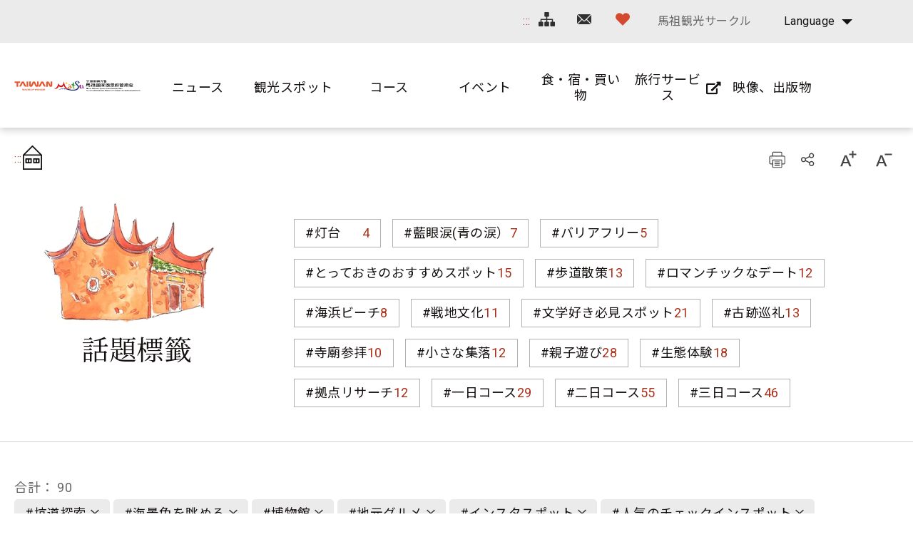

--- FILE ---
content_type: text/html; charset=utf-8
request_url: https://www.matsu-nsa.gov.tw/Hashtag.aspx?a=52&l=3&id=&htidstr=348,65,77,2787,355,360,358
body_size: 82153
content:


<!DOCTYPE html>

<html id="ctl00_html" lang="ja">

    
    <head><meta http-equiv="Content-Type" content="text/html; charset=utf-8" /><meta name="viewport" content="width=device-width, initial-scale=1, maximum-scale=1" /><meta http-equiv="X-UA-Compatible" content="ie=edge" /><meta name="format-detection" content="telephone=no" /><title>
	話題標籤 - 馬祖国家風景区観光情報サイト
</title>
<meta name="DC.Title" content="國家風景區" />
<meta name="DC.Creator" content="馬祖國家風景區" />
<meta name="DC.Subject" content="內文" />
<meta name="DC.Description" content="國家風景區" />
<meta name="DC.Contributor" content="馬祖國家風景區" />
<meta name="DC.Type" content="馬祖國家風景區" />
<meta name="DC.Format" content="text" />
<meta name="DC.Source" content="馬祖國家風景區" />
<meta name="DC.Language" content="正體中文" />
<meta name="DC.coverage.t.max" content="2020/01/01" />
<meta name="DC.coverage.t.min" content="2010/01/01" />
<meta name="DC.Publisher" content="馬祖國家風景區" />
<meta name="DC.Date" content="2010/01/01" />
<meta name="DC.Identifier" content="1234567890" />
<meta name="DC.Relation" content="SP_0" />
<meta name="DC.Rights" content="馬祖國家風景區" />
<meta name="Category.Theme" content="630" />
<meta name="Category.Cake" content="DD1" />
<meta name="Category.Service" content="911" />
<meta name="Keywords" content="關鍵字,國家風景區,Keyword" />
<link rel='stylesheet' type='text/css' href='common/css/ja.css' />

<!-- Global site tag (gtag.js) - Google Analytics 2022New -->
<script async src="https://www.googletagmanager.com/gtag/js?id=G-CTLC0J7RE8"></script>
<script>
  window.dataLayer = window.dataLayer || [];
  function gtag(){dataLayer.push(arguments);}
  gtag('js', new Date());

  gtag('config', 'G-CTLC0J7RE8');
</script>

<!-- Global Site Tag (gtag.js) - Google Analytics -->
<script async src="https://www.googletagmanager.com/gtag/js?id=UA-16740001-1"></script>
<script>
    window.dataLayer = window.dataLayer || [];
    function gtag() { dataLayer.push(arguments) };
    gtag('js', new Date());

    gtag('config', 'UA-16740001-1');
</script>


        
        <script type="text/javascript">
            var langNo = '3';
            var serviceUrl = "jsonService.ashx?l=" + langNo;
            var captchaPath = "";
            var openInNewWindow = 'しいウィンドウズを開きます';
        </script>

        
</head>

    
    <body class="no-js">

        <script>
            ; (function () {
                document.querySelector('body').classList.remove('no-js');
            })();
        </script>

        <noscript>
            <div class="noscript-description">
                
                <p>您的瀏覽器不支援JavaScript功能，若部份網頁功能無法正常使用時，請開啟瀏覽器JavaScript狀態</p>
                印刷 :キーボードのCtrlキーと Pキーを同時に押すと、印刷機能がスタートします
                
            </div>
        </noscript>

        <form name="aspnetForm" method="post" action="./Hashtag.aspx?a=52&amp;l=3&amp;id=&amp;htidstr=348%2c65%2c77%2c2787%2c355%2c360%2c358" id="aspnetForm">
<div>
<input type="hidden" name="__VIEWSTATE" id="__VIEWSTATE" value="4UJ392RD3x7WZd44D8CFfYGqnDcUCfTU4e8i/4D4XKwSJ8G3l7qgevHbmY9Mv1cY+sTeC4LxFKxJdAMoHpUvZn1qsIP5tTo8QiOC9LtyuwIwx96x/F/A2Z5laQwii0RyEKY3u/ehVdRxduPCpTTeMoT7BmcLEhAJuHv5wkbkA0ibsCtcCWh37gzOYLvOwsRi2BnUGlpRPjd/A5a2jrpNI5Ffyjcj3nj6sgeIeiiwaG/MPAmeHa7L+SIzLpoGHUkrDSu78jz8xfrDVGprMV49goYvqcxXoxuGZeMLeBLUDbu2sZ08lDwm8+hOtKP1j6qlrHd7RlCyElmiJ1HYDp1lYPhCKvJuiyhRZk3E2u41HV1Mz5l2Mb1OdiumNLMXJTOC/RUzz0iuWiHhJUVP9nY8htsRoHPwGMa9Bh7MlntgXtLyEy2c/rPM2BtK3vyFIB/S1NLCwkVnnXnWWF7lxj1xNoWOMrNZ3Rhtfk0rBCZ4rq1WD/+j+lRF+TS3pf+0yp7Sah4X4fMoeCZ6Tz8Wg2pR67q+2qMv/jn2HTRnnzdaAR6X1AFdPRc1OSlMeQclJMr3fB9ffmMCR7iW201mRu0msOOKq7qb8JgrHZAupEtED735HPlBW2Otp8uJvnn2FmtHJPmWSLpESor/L4ZlVTek0WFXNnI0CWJpFaEtYZGjyDIRGvaz8P/SjgwDVi2ySTLHt/Htge9F6VVavSiCfURl0hc1+/Liantc8IAQaHcm8NjJm66KXBlKVFcU+0ZWANFt9vqun/D2qEluPUcJOu8IMJeZwPBPwK+1LPoe1pM6OlPDeAkN1zN+gjiWyYQJjrqsD3ksUOePR1yIIyIjSQ1OVihS8bEpFhNFjCBiMjkjdAbjr5qgCzlaGkuWlBsPf9X+IMzt8lYoAe1iGX4nmMSQjIYnZ7JR/fDYGZgrLX8E6llylpUnbBPeBBhnMfMXub5CK5l87FE5/MqG8naHRGLN3Lza6yQN4NV3Hnj03lxvzknaUTL8gwA/xwJqJfzWfbRBkiSrLuvjG6zfBwiuJASb4Cmxk1MPEgE4lSJlL9QMui6GlyO46H4V4iFemODeYGIxlfe30Bm2SNxPxCc8NYuAxZP8EbGS8u1A8KfGrwy/EMt8D3whwvGWnYh5VT8GZnY4ryli0tvvpYakXkoVnFULh7ho0m4cJ/ssf3DZfcVg70xLpq5TbVlTkFwmdCkOxnNQ8+ChO9O+YxmbQyuIj0lBDq6DzXC4u7RSNTUtOYN/JLljsv99s1bVKEEewy2M99fd0eO3WoefhZx/mqHqqaQISte7sEHWuZA7L/[base64]/Pk/AGxXA4d9hpoqkEJckKfE81RaOnVvGVMxyi9xdm+6Du3wn+u1oHVOE/7NpvdIVOiKYDgR5KYztWb7uYdjtCdadCoxh082cilHd3B1d4I5NUN11T6ND2HO+7NbXNPk4KreLVo8NvvOhZHjMuMjyh3UqPoXJMIS97Iu8a7eQMSmq1+G/CXcAYrPJfk2O2nuwIl3KQbtbRo9YKz5JsZ491BHyO3GW1ixmb4SasRthJhxV4J2HyheJ8nc8qKO4zT5c/lVbnwidelLoH9PS2N5rhknBndgM8UZo6lLXQW0GIzN9CwXKu77QIhhP++3frGtTk9BgVOd2NWpg4DV/XLxcgtW6NAJNJZmAewfqjzopPVtbww5JiNqCElDR2A2ajhE4Iqloy/BGggAfmyvnDJBIK6kMbgSlCSnvZTtO3q5fyFjnZxN0Rt4XI6YJGGoqMkvhnBRLu7hDDX892OmWfTOr/RHKtprIpKxXixge1w3fHdPZNhqyoknuymjeMM7/Ci1QzHS9H8Mq2Ms8+CimSQ39dBRTevkOy8MngxtIjX38J2+W7xD99JcW2eCC9LSv3h7d6tFC0PWrrDly36uNTG0wAJ34qQuyM3A520eHBdyeECZJjUlrR90/G+SdQ1pCv1WSBJeboirQHaXoy03JM4+Ef8fWxpovqGW56kCQ1lStZB+5ioj5tNQUc1ziMHRGVKJqdDLDGR3gto8htwYvw7BdZRmtmBp21XLzxsfMJiPTtA2x3+1rwW4w+jnZ5YfyX0Vqscjlw+7/LqdiZvQKKD1W2NXD+efs1NKTutT4b51Ecg+gNF10z8COVylVoXDbZfCvH/+YU4Rry0u1ZoPNmRgPUK4wDqqyFjUrWupPLenjoy9qG9dybwWDC9Y9TmiW70kwlRl2UWFhKfub8zwxuA+uBufjtf+VWKQOuyoqOhn3mzYEhe30Yw5m2zEAqvtsOZdldc7Fv0XKjPJhd6rhCabZFFfy7DdIN/[base64]/buJUIPy5MjF31nCE2LE5ZWAxR6fRXJfExeaQz2lh6vUAiEvfo4Uaa63Xx2tP1O7b6QPgn9qh6IKxHXbwvhlO5fxWBKC+NMIzfKw0YjTRVV30Fr8Ivi1vLfSlyC2bWyX0M1Vl9oEgRB5XynsG0ltbQj9ej55plQfFoqRoU1R3Z/QGf64gwK+poZXle5ac8YUGul2gRxFV1h8U5u/bwv3SSppjGuy4JEU9BOptulHnzaK80888TuyzUbLGt1NN4auvEvARtKFHAUBAaAh7SDvQqNbNHduBIovliPb/NE/OD0xfWo8lxQaq+zVojPXLOJuYe/sLqRq1tgFh4lq3pLQ2nRBuwSoQBYnub7RUQuLBAPCi+xol+T9BIqCyohjuOi68UTcNsSprJM4k2KpubY4CIECeAobHC3/OOHmD60GM2wLYNfD5d8VHhQ49G+hb7AcNm4KrZPq8tjdQmbGN8FwDytJwBN7/u0A5+mWXwS7SiYita9kl4qY4N4DLv67nDzWETFJdW4vVdpNUSAXVBNw/YmmT6zBv2omHk86DpB08lZrJdzlbNFbBRv3mu0R0VQ/A7Id1KeK4m/jIVKLVyQ95/PA2Uq2rAylZ30Wcz9D1+bcu/74qt9R0rleiYh9wZKhCOCffGCHlrPkkeN1/b1md93VeLXJknbAxKGDFSuN0LbhuDWq71QDszQi7l/ElZjYFDTpLueCJ3dk8HnbxopujyYZJf+XLEVFbcuRsPYpzfdnk3647WXK0Xs0P1QoCdYFvdcOuw9FZuVPoMvzR7gQ4pLX1rGOByMrh4URkK4JsnRBhB0J6jueHUxISku0qITRUon2KL7ZJyeHNOo+XJGHuarWYd1gMYNqO+u1HypEFqydWl28u85UD9foHbxe4Nblgu/GsXFPNVNFNOJDbWp6SFyALjrxwG5vu7ICeFypccJKMDV5iXhyHGU68GuJoTu3n9DUPh1ckcnjyAi+s0q+twizCV/OKrOKp4R7etPYcHviiB6OkM/+gRRyRuH0UofDb3D8ZsoNh5qM/o8QK/4Oz9vGaFV5Im+i6w3jzafXsx36RNzJGXyc1S9TiNm8BR352Z9ilV/4hR8Q/JeewwK3NqcgA3fiSEQs7vIzh2+FlI9zPx4TzwF6/Dr3nNeemi6+f7K5USlHn4JhK2CWRYszn+7yCNOKIXlxj2wzebgdUCrbeusaH7GSvSZqLZxqGoHD3Ss1CwgKAinVG9O4UPzJ1at4C/yU8gEpuIxmX64yciH3NE66gCoS68tgAOCT7pgv5NwiGNtqoKT56aT8a31ddPHWTCN75Cs6+IzPJtI2YZlNyDJEIMgJIf9TT+DGIN76N1rFM2y4h/8+TQxW6GvpyidiYL8T26lCYdRtz5nn9Jm/zEiR7nue/zq+hHll492TW/uoy9e6eBCb1MrVxnXZEMAhz8t/[base64]/Sd/IYwaGffuOLlUMH22MJqUEzYYiVz/hr+VErnHTlt6CrS1V6vxFzxpwGhOz5aIQ5Yl14aSRTPQZbCtyxPyRuh6XHBXf59jdGdww1q5mDwhNIWLPNwCFUujHOPwO2xB49xA+ECbVxpnx1OwXlDJm2dhNHNLtSeIRZPtIYIERlZDdp+hyePos2m0FIND6s/rRqtxloqiaOKwUvWneKpBAceTbzd8nc8I+oKPVB1/BsLTv5TiEkUa3XIvqEUD0eGzei1dRgkHH65eg2T5eSeqKF3s+7K9krvWO0LJ26gwkKQH/jL0WHllHxc9g5oTBwLUgyw269JDeFqxPvH84/bKZU7idbKoU9jdOAt90aX/[base64]/igJ/q5my4JkxTLbv5ydsZ4xqpq54H9TTMtA5QdRG0UKlP+/F+7i1Z774l3Q0FvOrmLSdyKTC76hHdQDwNcAgMmz20LrnS3x+LxnuVbiPGg116kbnwtQrHxEw402zBv0g4uqIIM5kk2PP4XkBFqROXck9w1HDYTw/56LxKlVN4ySEqMJ2cYj5T3dV3WECa1HjNPPeKhiFpQfZ4OSb/74SEB0YQPHo4qyLhDjo77nYGtzcdZMSaaYCnL4tU4c67HWQAVAUSwvPrmnJVKSmP9DAEFTodci/+ZmtdTjscpMCG4a/HnUyeE4257GOyfOy4rL2mXU/RJlfjX1MZ/snw1bACRGk3NTRJoFjOcDIWMdg2MD+jBHYBh/EESsIbWVpkvApZkqKG8Szpd8wvGHf9CJ8QFjcUG7I/BqxUTCHnawXgxFDaDlztm71D1ZXCgWlU6WJ6ukNHK09xLXlg9Krv+YqDRZr8SBNRD3mXTH9QrlPlj8T0k/1RjvHkPnGSh18uaARa2DR7miPrHjAyO20mTdaEIeKUcZG46A4Cwn9Mn/z/cbA7zE9D8dwnNTHqdLjh/BAX/WYAm/uhW/qepKNTtusGTs8u7fGU/fJImecXTdrnmUVIJMipxzGoOIyVvRyoWNj6IIT0Vg9aNCqnVVatan2u/0SrqegxC50YZ64g3OdwgKCmKDqZuhIAlA4NQa0XWV60Ca3TruSNux9aJvVcN4oSANAVQ9zfQvGyd9YdoJYcw7XVvG9lOITqYSiZYmsiUv5xlh/4PuxE7E3G8yecrjI2TTiXXgGqWmC+Yqe0kJR3H1Q6eoE/6+C8FH93HeyYcyNEk6urWoPlJV/Du4lrObNlUWIGoB4DQcml5YVjF/cm6wLerd/MxScVGkRt5PSEp+MX6HHOuMHGt0adPqgVKeuXtzA6nHwIL+Qe8hwY5kvMz34bU2T432kCh3T841w7FZbZEc1olUmli/qCNaqrMom/neAshjS/lXVZn83M/xPfuwuGgDi2siq74drECxsXzBY8eEKamkFZ09wvh6iixT0LRc54kiJBLozBf3rmpXOMOZVCAflDfL7qzYqAYy3wqlwoI4hfLzfJGJzmw7xKodrGQMJ0kyrWxwx3MUTIsoqNC4DHPstM/EWdrObYZ1HkHh+da9ZjAeY4Pphyhf4FfTYGKgbM9aEBQf6ZQ+FrhFo3PUBqH5rM1YGytS6V4BbBb0wimREslRP4fkrK3OyhAXvwf+vnKdrzH1lIgwYyd+UwS1JuPFyqZap+fmuzkEBbeoR02F6t2P2Ij1Rh5v1DiCG7Ua7sS+VZo0Qrjv/dyk0Nj9+FMjhaDKi2YnrWvU1Uq9Q2XTkfUjVpDZz1EQ2jVeuUFFQ2zfgiGSqTqKDh5o5Q4sEJl2eWBy/q4oU4sbP9zdmWyO/utgtE4+n4LA9e7dhsrqYb2SASDggbC4qZQ5TEf2nwzsVKWkBzGuzWrPzCB3nv6Iu4ocaRiR9g0SgDB7KlUqqNuJil3ubxGn8gh72w5ZuMXRacbY50qRM0Q8jWVrA78N/Xo8C4tzmpulIbMPP/QqxUIBqeFekbAkpPoYQW/J9xb0UOV0G1Z7XF35LRqBB8W1c+9AJ8Hn8CFPoL+0SH0Q0Mqgz1Zfrv21rT4pZgsVatpPY9CG/c4uwDBl1KItImRJYx7yEUg3FMCdFPspgrzxus+UPzgCdQIanxLCbN4JS8hqs0P14gpWbfj4PXwSwL+XZRrY/yDPwKSKttv5qNbqGHIdlJhPReCJk6zfuFy2prUbLg9RzBEvv7biuY5sLm4cDvxqF6x/3C4MxJxUWMaFdaZ4Z6EGc3IS29lzPfMpp4iDLVIePpLEE+P0KZfokNKiX6prQOgLsE4WqubGrhI3H5ii/1XhpNlHBxn9lCAa4J4ink4wV4HCCgVfrKyAIROFF/MoBnwGmq7p1wvWOHVtgtULEcoes9uF0deIR49Lg8weGR0vBIIsRdQXvlHokVgECyazIWgTuuHkXWLUJ4dAVzi9CDyzEq0dbY5IQ/a/SYxkNU45R3gFFEiVFRQSmMJY1Ww8SU0IV+r1dCY4/QsbXKQaAh6w5rVMKFaL3bSpAzIMM8EdrFTjeai66pJ0oZV+A1kxC/eKT/C4Ebt0ZVNaT0HwBnj9DdcPlBgU4SCDzSgBW0b3QerefAz9YCCHNfS7wNitAiMmaBYP2ggW4y12ffMLCx+lMw3nFaRNaKtSZUomR48KO+5xXyht1DZND3bPdfIUoX2cjMKEe4QMcZHb53KlkZgvvRKcAwLDJ74Etxgs8jT79qmPqWQ3QI5RFDQZBo3V8GbdmD89/FaK1ckCXn4IDlu2j6Y4snqOX77L8yZsu1UTFsmKN1FNGD2uz/r3X2LuE2jdiIXVHzF7oYTuaI2vbvpMHw6L9CqQLU7LuwdzS7VuRy1/ypcHOzpOKGmj7YhwdBxlHtG2fRcs7t9W7a8KYsFNA6WnLWCc5SHXSNkR/yYuYZgbdT/3Q42QTwcPBrJkUgZx0Nmr14o465U6Jq7OFIQzEs2U9RpBHOlxcDCIdfITKgEVuC97pAF5icbSQCTKZ1Mlj/eCaE836WjaAk+40Za+CuDSImg1rbef5C8pcAA0AwEngVp4HYZrP7UzHQtIhVtySqUZ0XlEX5qucQgPbWXFhdqEolCDIQWzJu8EaK2nFEiF02QIjon4abCbN1vMNkNyEQOT31kDUfj/ZPqIw5ODk4MylQsi3kF7umfXUrMLuy4qOHPbUrXcT5jJ5h4qqsxrzHwZejRU1I2LPIv6MbSFEVVgUqvzkPvvwNtIH4+p4x3RoRLAGaVgieW1sImeLB5evkAcANIevgJ6kuHutkg5a7alr2bWP5ng0goOnUQMvPSqz5zeMmsMwnuKDtDLhwkmOJwJ/[base64]/7QpscItT9K2Ncz+lh5shrBp6iRYQeDFcuZ4tuVW9FvjzYkgveY/ux5S70sBoykjrWpNKh5PIW91rpgDxUGJREq9C4A4cvufwG0TrtKsPIwdXkzV5wowXPIg/YrwVx/tLXU6HvleMdgOIlnXvR98NIHyIqqLJdWuu6467b0cOYQLfRV2E3mkdlZH+OOwiJSPnGcMalNT7PEwPuzFQ9iJfA5iWrI8IQN8NkPQ3TnjDqSIIfJnFx6P3kSD9m46wRJbzYhP7/2TvRzfYgQQvh6PtBB2lw17k17RZhjEAptNRSuKByWCzl0/cXhO6e3ThUX8fGXVaPCNSI4bIJsXWkpE2AKhHGduTw6vULWlM9McNSW6/uyzlAHLNGkU8RLveRJYLDWtONima5Ii2cwTP3oj4Ef487ND2woiITW9zQVC+QHJntb/nQ4wM8ewnpchv2OSqhoJ6QWd80DNWHql9fM5onCr0F/TJtK21fwrPdo5EeTEHZVxuNarNtb6NZ70LcOV3uDmKVc8LjH1aL3nqZVYabW1dz+MuPEE+2Bvbff9fR9actZy+9RE7H9wlSBlm/k1LfjH29QYxMtHaPCVrugicqwTeeNU42daOHvGmeZK0ogpZP/FdHXc8NUiFilLCm9XoppsRD4dnSeEokllrHK6dkA2fBSHB5XLIexFuqLN0cpbgbKRA4Av4pvMtxrd5lKDPwNj2TCWdUoCI0HywJN2tPi+/b2loItl93uH4lSaeB1hnwSe3u2kqGY5Sx10Ss7dMjlI8wfv84zG/Y2EZeaABedVpDOJclxWo1ivufEEW7eFI5we/xaIs75Phcuth5lhEPdewcbXnuVICl1BAZHGb9Ht5gtmF30OfG23F3vk2cosjNXR+BBQvFpetlS/CEGlfpFMSyVWZLC5r3XoJUsSb6M+a8PoehHf7bAhpfnWlb73WpkeZlyY7/rLRz/gP39roNKiO/xa68eyrfhf7+BMdPOrxxTVlp5dHG7lM3Eyn5uXr5+Vl3AqInnn+8fjr9mEq5NPFX4Q3gToxUZfCA1m1tH3C2ZbnGwlSjKls9zQgEHq3LCxrtGTYmPXoRBLCdsIY/0yMmeX8NUNrGv8PtYhg8IHUmOMEgOOosc/Lu/xe9z36UstCP4AHNlaWgVZ9jwLWPijKclYlJmTKY1qS1w/cFcnFAxCe977SwvkAiKPICxYa4UnJ34fqVfwdfzKJMr2hWBrjAxBLL8AV7lrqAgMXObvVahHMqXi/sr9xKfVrutSgQCZler2cN+2k8vbtumZ0tegcGjclGwLN8busgwYDBLgiC+/+Gz84Tg7YbWHSvzV3K4B6VJDl/yMStCv2EZr1UWvBUIs0OUTDGD+r/dvsc1O67yI2KXBIgYEPB989sRAf7hLdJeb9yLWHfSdRnj5ZxE0LIXWtp4xPAY8DLudN0ZNlhSNvDz00pJv967foo48MVjgxL8DEh8QKLcXE/V5tKE/6Xw9Tch77j4uSt0Oj5DMpW8/[base64]/kDiSihIK5Atz2iHQnoqPsMU5MNzz2xCk0Q/iDrRvcvO7qyFowf/zAVcVRHk+8M3DKMCsPlSn/kfyHTxn93hLmbV/e268IDTQWzpphe2+UG4J1TyzT6pB/FComYXP3YyJ3JGH/2JkjJau4+yLcEApok1fBe0NecQ1KwW9+BQ7Ac9P63t7U0wkvBf9u1B+dGY2eDRroeF7af0UKgYdMBS4aruvRN/Ey8ReN8HupwrPylQaoh8/JEGuj34oXvTTWR2YYrpsAfTEeVQDgrNiYTbJ/3mS62rQVSVNo0BW4PmN8Of8PqWOM6JnbgwYlgKdJaXpnF4srNA/jefJoSN+O/32dmUEkJOioWwu2SqOAjpQDyFG4nz1dVwpC+ER6QS5csd5Q5atsBGxRl0qtcWJYGNqLAkI/Dfr6J+KvQ+nkzx2h2eJF5wZcJxzZQq53UuwCG3X6Dp8QuvYJZ4PZSVvFFrH6Pp0Nd8qxyC102FUdHVuTOxEqJ1om7aPBMSqYnL2wsD+n8vlXBv4G4pJK1ENApTihP6rAi1yvPoxuW1S0TXeEFJqE9F+tKCK3uUg/Ndq0Y+2EVCVOtG/UFlya763GhPKudHY2cJ6R5kSApCs+uV0wDDaEcaTPYU0/JYmO8IeDzc3soBlYIVgc1hLqgRuMjQgepiprPpvS+jqQz2WaBDAGugw25Fkb1HQp87rRO8yH2Lv0uBocPpYJ8KQBxFpu5NxuxBQyVS0OqgKW4axphu02P3PAkReRWAUiFszl9Fcj+w+FAJNAygAFUJ3NFAbNpZkMoMoyTcAIaWhHDQLgNZnG5rv+E7Tr7BDMBudoP/[base64]/VXTRq+nhAELt3T2ISycBEU0M9tP6fLtTX6MOGFR/LKXUJbYej3443C1Z4go1g7ERkQKWJ4BEd7AHw/N23imgI/urkTLH4sJJ7QfxCYZxM2GMQEMxPHekit+9ydjR3QAvdpJyLA3WAzdH15YhDrYddTU++7cG2WLl3XXPzW8ehd0oXgmUNzRssI9pLS6G4lrSszR0q/v0lc9qev3NJyUmpHMyuGCwp0P8W1oVEx4fni9AuIoaSZ/O6yr7EBGRbYofC93YbYLiZCxCPplciLLoUHSL7o4v+uEKB7O83on6IQcR6rjxcF42c8Ka8lV5Oh1R9te+5U0MKQtD5OlOM+49bpmirTVeSySR+ovmz5jfF0cCjCnKWEE8mbjoe06t90rHODLKkQN15BfPpyAVc2VyXCDhJfHSIBxOc9hjoPj2Yamc4tk/7NQGy/BQQeqM1QM+8w/E9JiuS1qWtbf02p6HLGQdVmftpaPHc7ILcyfwoge/61ZPN8Efwyc4cgOEUzLP1k72DfnSMD3WufXysG5RewrIsCzT8rZQ5qMuaBa5v74AXfsRNbslsOBordPi8/elD8//a48zawm+qGgcntHKrsaMX0jfLcg8xAPAPG9nL8d32WMXoUmBzXnA+4YfMgDuAh+Gm0/IrbAWHBuZbwdCmzIN80FSHwB57M2GErY0PBrq4KyR8WCDVDo4mleB3VhNlgH/xBqi3Fx+/xbQ2yx0zc+zA9U/vG50qo32AYM2gRcgnMzFc7CPUv76JOgRoxL3RPGxzTi2TfesMUbrSYjJItn3n6+ONaIYamx03PgWx2k9F5h3PeNJkN3UfmuB5SQrl+71HwPfbzxs00O55CUzCo0jWxfMrZfJZYDv+wwQYVnyJ6qK+2P3hAVzz9Mxku+f6DpA893q+0bmIw/zltqg5EQ8VW4gLCdJxVxYJnKftLB7TFT08Wd9NqbxIaH0VOwol2U9d1Rn1sawP3I42PN9skd3h0wu+nr9iwQAuGwhZmFV1Pa/cOApJpBjBCIhKBqxaO8n8bHqynEBFwFxdixTsKKaKbd4OEx2iocJA0bQfMEqqLRCovRXJVi7mUFqCHyL3hgMD3ho8kBUE2A6GiadgIY9GD9DTYLBw4JU3UkdVh+UaqJtl/Eu2Bqss5EraIXjXDUbi4/QQqgs+FNTOL6POhjjMgBx1tRe/NT6NELwhCO6hOnLUCiqVhzHRBZvuZQiyGrIwIYOzxc673+Myhh+LU+q5QgPg7WsTcaa80cYDnC7GxjPLCSy79ozag+bhSOJJgKK7haWWEtppYjVrApaHoeoXRt9KtWmQuPcTykTGS8fRafOVgoNIe99Rt6tcZRYKgLr891KNlhbxOCVaYj3oefTdEb/uiG/r4AwmvceqTS+laxLso2DVsp3KNoCr0lRWgqtcBjG7L1ihLG7pemizapygPawfAfIHNwFA0dRRaumJgkAYbYNclC5k7rlV8R0POA9qdSlcuYlRiocisoiABzyIzsBqSsw2kY1h69z2Cak0uAMXvBLFx8O7McVfzKIJUOfHyDqmX/87lZY/[base64]/WGF8CbMU3UHSBtXcasIQ+FzfRGxPoC+9gTy65dxniZiQRHUZXduL/ktry6RRCtA2WCXJPafxAPcfyP1Zgam7nObKio4sC6J6PQ9+6MBAOYH3VvHLEGwZXr8/juX1LrU/5yG82/Rv1+S8gpiMvBCWG4AJ8S4w1XTs8BJio8ilR+oMpReTbC9ctrfOkigc3jhIdUJztai+6/CH58awDjhqdtH9KJPqaOxNVzT1eIqG4/0gwibSFTNRMFU3k22dEn0EVjuGPGyfFZL76Pk92DUxse/TgiDUXouNTJSFcgRJWRjgyQ/4bosoutj0ZJZWScpxmmrGdaaHadobWwFRfXSXhWB1RYcH/jHW1n+3WY+BqyYsCOsfhLlxvE0B5Xev9Vx60VGIw75Hui3lmEHipPQZxacN5RQtKU0UvPTzt9PDX0yDiORaxpdN2+XQ2m4SLKiJ0lJvie+hjnj8vjwXtYlpfnNNKUqidQEx1HclTPdrp11R7tJO/B4OrjcgFCO5x/BVMALDo+DBDiLge10fRZ2zEdTWs0KYo4EjDKiHI/EWT088wSHfSIM1uD/[base64]/[base64]/trdOrRmlLm6u2+K+rBCWg0GpDUtuQBun7CdMk8RuNGzujpExZWl4o9IMltetOxreg0KVZQp3L2bfaZzIB4iqfuXeC1FBwp0KwaSHC2ji2ST1TleB2kVh2EPB4ocBO/Su8qto/iu7Ibg30tln8jaO0nyr5mvRQAwII7soxAAONRAt3t+cN+gvUa+8/rbpHDCZcVj9t1K6bVEg4Gt9S8BwBwk8NCoNrUNiqUdUiKb8bUy8wb18P3e5V/vMJzPdh5aRvFM6GewEulrb4fbIb21o58NyxeTpspR0GtS3Ni3CQY6UFX5Wg3vdOXPCeFGdo7reVx2GDw2Ka/NSLY9P7SRe1Tk6K+dlHb0M7iPwYGifw37pIE6LXE0otOa2vJkKQ8DjmTz1PwflqmlA4YN0QAfDHCb+psNQxp9HaMb7zj5JseDT11aC0n5S2pKsZCjGDZnhUSL2JHxfPXG6O8UjrN8F3FLWLCl/lj/Mgl26797pGEul1JFhiO3I0D80DE+Y+6QWG8GuFUU/FKAgznGG0G0CnASIZgb0NaN6UO2i3W4mbNq7tqOFgvazTU3uuw1YGQRQrt7HpiM/gtFx/[base64]/zNuZ0pYINlq/PVMSCxwc2JhEGryXLFDIVYORlGdpfggdfhD2S2x8V+sTCon/AYUPsqrmnBF8yZ+A7BobOA5v9tqEGMFVkNi+mFVQAJRz4pAhZoK/9TOmS1Sg5uE0U4P9p7aqtODzHbJWfZhPXZUp2xFqWSXiA8By3n62bYjk1YPhezOepNmGhH7KHXpZRiJxFZiPUygzyiwbpANKrKHT71UHbUDk/Bgm0wQSADQWA63Nic+ERuerJUhLqqTOcxPbs6GepgJpBZIBLsbvGIU+oW05RpucIJM/eNbMyA7pdIYKWj7gQ2ASvbemNsDXxh+qlv8PstIU1QC9Ar6abIeDn4RT2drSLbuU70rAABa9eLP/[base64]/GqBuYWr4zKVBzHezVJNwyi3mPn9+u8x/TNe9erYTDiQW7XiKCJU+K5HowxxnQONNA4zhU6J8DNX5kuf7pWC8LYfuGJW0yn5QZjJXXJw8dDngCYBm2UGrunEs299pZUpsDJvXzSUR06qscyigCFXNPjFSIvufmdKk1y6Z/+TZe8mXPZeoBv/I3vJV2ac8wpHsfTu1Nj8dcaxliXaDASP7101kTqwg3Tb3/hw65NB54QT08a+7FVb6odq6BsOyFf3F4zBs6T9manpmG9kFwfD9A0zoU10X26Xh1/cXmCHt9g2SvY14Y3KBTfcnR3F/5me0e9ag8ASOzzQ6JrGIdO9Xg8mdWN+Jqp8pKW367KvaGOd/AJLKIQug8884XcdMp5ERD6ITi+9HLJVCegfm7peDksEAncE2Ptk7BIJUAT1w2BTJxpyd8f2izbey+7Mjj3L2npHXhrgKp/kqklEJ8KnytrxPbPSwJCOTSHpaQiqDfDPMOxMp7Sz/FLJcYV656z9jmzAyzYPKyzIxTrOeleL50oyBK7pT9ObkzAr3USTLVAwuSHLea+hXeG/[base64]/36FpCPd6FId+UedveAyeVLyAsDaNUBCItzmtKDX2Z6IkWkK0EuGh8yhBCSYpxRKDlpreeIm9zv6w/iBO4xVHiWaP8jKcPWhSRtSm83oEpV9CCKn9E6oedBU8ScaOVWMr24iJ/mVCTAG/dh5FtHQRefHeJMAxuzyXq9ep+tAT324DBqupJSvod9ssmPZ0NpkN5eqrpRkg0pD21FozYqJPXtihR6bM3SiJLn9QJlKGUQ22ulqfyudRz7BfIPlLImLP4illtl+5Y+l3LOpYLbPc/FRY3P3+h9uNDrvcV74ShySOQU8EHfTC1xO+Cu3nHzfcV10RCaZUt2nE0sV42od7iZbtnt04BsLTHlZD0kvvtr28ROcZIBh6C6Yi+Q4Oy2zfg2Y+fV7bPT5QQqrH+phJ3hYf9/O1YOk9FGbWee/u1X/0Bm9sHWcrI5//TgBdETsso2shK7iXQZ9fmZCGJ4tAzNFx2KidK3l5B5GnmQ8tzybDjKjxq5FBVNZJqpMdge1bg23dvQu8Kl0xfUY7Uk/pDiu/Uf22GE0GzR8cXI8Wb3uR+uundF2xLEprAImpO4oYRU7Hpp7A3gKXCNKs/GDhIQYwBoXHcFoOaf9sqNDubPmCuVu3Byl3MZfJrwsQ+rBKbMzLlSoIs0XMy5O1Qs590PyKToCGNEaNv5bIWfZniLmDFxhyhhlfoFdSnj45enSVMgIWookXlXm2IQBAHSoO935ZAjQo985FtrQ/Li4qOD9bW6FkLfSc0Cl6Xa6FA96Lpm8+E/cN/sobfzjY0Tgdy5KzDUCiB8kx/LfyfSgN0sn/CrkkbJ1PuBy9CJVCmYlA+jbbxcBL1twJADS5MebuOG+JgRmEn2xdmwoHUuFGCg2ONFsdT702hI12YYKOqLT7E7nvyn/74leiKWtpbxkMr3zVnhT6DJNB3v2Or2C+pXMfoQitXpVJhoPne4Po9GjDa0XkQkamTPEm6q/KdjreGALoySHRHzoe3iD6Bn3EK2pWWo4hvMGgYVJBkkXnEoga1o+AFj/hOTlbheCImbGwdaxsJmXdH71qjriN6R9o5NXYTU1ntQ36DX65d4OvWzoZwoB4MZqkJeSWXoMLujfQarlWOy/[base64]/6r6EgVFnETXZ0xbNiL8r/MdHuYPXch18f1ug9GGIiGt6k7DopEMsWaqxCUc1pYpgCE4gthLnmd66/4yzDV8Scj4QzBBO1ouu/90vpVcF+XPrKbOQyWl1yUd8ihc4E9xsBQGqUIvvMzrL9Eq7bj4AIw6o+vXotstd8j6J3N6Fr6O2N3aa+KhyefOj3o7CgMoT+0yB423ODAjDrqfC566H7qhErQtT9qbBLpk4Kn3t4sH3SL+OsbF+f5T5R5F2G3LrCZjGthMCdNJxZUoZRiI5ZuiqDIQwe6x//laD62HFPkWtQdeFjZ49rCHGi/sA6c2Arg0/eHF8JVi/[base64]/PZPtoRrrWv3LY0Ch/dsP15TlJ/FqcjZnDf488/UKIlhM1s6FThZ39Dn+JAqgmbpown0XmUKhpFmlMRkdqWfsveGiwFfZdIiwvm2CTL6dQxSPvh+6EPfnGbC0d1cl2qjz7a6aEAlt2VpqM9UpkgL5Sd8ql5btLHFRESUZSGipJltXDLGD/ko5cMQgHPVavi1CSLXlXQ1JGS8LlX85RUis8pqTmu029j0IGJa1O02+3mtGpL/NS4Ponh1D/lRmn8ylwI3cELJ4eUPIaK+rBT95pkRWy6UsYwUZHsqK6gNBzvgFYRRMy0rIGTxm6JnSr/Nxg700F+Vnjx1tcwph1dBUXtsup0UFkOKvXR+LpfzNm+tjmbsD015CYbhDJrARreBj1gIadLM4OrUgC4JIYlPO4qUaGExn/KEVsr3pUkXLinuSUAEZZI4kYPiNsZAiBgVkXyQGzReVt5At2dCceNsYHtMcsVLD8YSfTjs6HgVHIxn0vrus/c9tBpDHgS10/vo6DQ9Jc9tET35DIq3Ge3qlK6LIZSnODW9jvnA/DYFbF5Lz18leCT0o9mArSMQYySYXz/8wHk5NPfjc2WpnhcAhAPbSPSuVwWiz5McnRgkmd4VqbJI+oPfbrr12w2U6Fn3fmrTDQ8BNy2D9019/MtPkjwAuBhuHox+unJX+Imyi+YqZkH25I5PBszK6YWuxnuCiy8aOvEpLuRUTZgYx7zWszNmU3jpxGsh5L8XWxpZdSCz9FiF1w9W16dkXZFfF5I1NgNh0uLqJVn2XcNl4OWDA6C0+txdTpnfeXEmSfoBil6Qgt2OA93UCz2QeidcWgLFT+SO/4DZCUKvQfU6p3QyBNnSDhM/BYNniz/ls3611sSgOKm7GCWjNiilVvpUMWOOxMen9rbeiuuBKk75gWelkv6mYpcIk4wRMbmZynzqCPMfXKILD+nXnpjMwvAmm2f3VB2wQw6I/PbO2HRMudtibiX5yIMBQkM0pL3Q/KqAiYbRg8pSUAKCt4OR9wOC5PU2I99mCN+3RWjRC5ARqjIh9aUe4Q57RAtf07dhrtFGab5UfEpYuo2bmpEQfcO8MxLUbgfT0HezANQ1DGRWF3gd0HBlD8iR4WRlwscLt6f3JAxXlKVRqvwh5ryNPK2/zg6xS5+NTddBLm4e+X8pgZgeAtU9ZUwxtOHQFsbKAWWF88pIqjIa/4pBzCMtZofdYWKKgKQhM6P3sTUE94FWWd0nk3Wbv5oO+iaB0O5yZe85ilUCxLwkxUNmms9pFpzyRGjonDwh9kqLwiaVYr7NyVr/w83kClIFOltjbu1+89ofGcpK0O8yuLK1z6Jr50FbUDEbwObO22eOmvxdNMWvMIZY7LIn2W2O6LQObN9tPa7TRO+2IQE8CosbCdvRQQGwXYKlzwDQ9Bjy9o6DYKFYd8+uMfjgGU4SdN98yZTqvIx4/Kvc6FGn9miefhbfHIqLCz59e1YSXE3DOgUHpb3NnB2dLMo1sSZvOPPN1a7zsC2sWwE8/WLGJ+znWFg/5MBttMEqdbC1OxyMa8TJ/eJYPMJ94D5yb4cctpwvcv0N/j1LJbgcX85Wp1RV5duiG6X7trHdkANjRYtbXIMZa0RuFEWKz1ktyL0fEdYhbKeqVVF2e8BZ70F78TfhmTNAZEeDsvtjYCBrYC/dB1x40vrxeJpcn8/[base64]/YemLlkmyA2a8XxbfNJ9L79kXznQ47bE7sLjyOZ2Bz+/9yGM8JBmxjolnqeA4+qQG8bIakpFSJjsmW9D5m8AvOnxpkoFipKrV83ReQtALaBx7Hm/0Tj8rc4/GJOW/gPwuMW1s0RA14KQDGzcEfb6eBAzWO1qF/0t65l15LPYEPOYZ13mT3w0MhCvq0+MVjMdFynbZeJ9W3HqKKqoask2B/5dQNP9q7NWZj5PggVHankC0GXalHEWGpVcbvhHF6yprxA1K0HNZQda7HY0nYhfJNRPl2favIPp0STPbAZN3Yz/w/TU6dyJLjrzlvjR66vl46BkKSOoemFMcPTmxxhWzuQUqrMBuNr7sUPWYQ/gSLHASdt3L5ocMu2n5wcGummCW7gawY+mPnpYDKwJI3LQFo/BJM5kyR4nkdgSoyfiTefvFd+j1mTvL+8JRVKZPDtkJohlRmmxotJuWp07oyKmGnlqtEt5YGKa+nbGEqN5uf5+R+0VMT0L/F+X5iVlLnACrpvUpN2R6RpK0Hye3HTU3FeDWXBQZcFUvaJKlH2jpxU9GJDmRfWpbyjX8bBTIYYyyRdj/SGvNMCpHz9NCA9eL8KGXJ8Ij3q04XkaanISsJ/hceY+bOvz6XVrGX9h9oaUBshxZ7wIuO+z6voHbii80SCBVGKu9/xNFMsxY6zlBf0N8OKgUo1sLI3vGbMRtMjfJXAjIzhDD8g9IpgMvn18V3PJE0KdB5m4c0m0+sEqmjs1342ywFlnA6mzswKUXfa6yZ4pGdR2tBghfBa8sDdICe2+jXyYmusYzoRmmIthHlkP9Qjvb3CWtD0qsMKp1QfvW0WGFXhUpFelBZGHp6e+nI+O1pUvKF/ol28ZC/4su6RqdoILpvXahFQ0RZQwixKXKJfRdOl3L/iDOpkC6sGHJNLtifcPC/mLu7r8AWw9t2DCc4D0topC24A1JkI8wA3UI7wI7Huxw2JR0GFIi+3ji8WgrHtc8mLVtldDnEYzc/RqPgMEmmTzjI0mF1Im1dBemudvLlAEjys8UXj6rYQSCFtzSD4bmr4xCG0QAM+r8q/VuhJiQCH0kMa6md2jlnjz4KbFFhsu66IW37ls6e+exCrJKWFp7GhHvo408k/bQwDE73HVRuBeOzGTW3HUnFX+u9wjTaYUSfA1h9PnfSfjNzoKrKl0mezvpeHYAcooAOq22ZxTD17Egwd167TgVOdaE2nh+G2fChfHnwVCo2/4sBhDFJLgx82/jqFdUvBVYg4RBQC+y6y77lLm8DJ+wIXZ1G1oCZ0jruTZKWE3BvHVbXaxjILYiNOTlc44j0C7HX8vUiYZ35ptGYJ24Aw/wMr/PbR4Kcx/fmpXMn01CNoGaX9XUb55nRTFo0IK/fcKNZz82o/68nSURje++iECuvd8foIyiv09IDP3B1WxRaFswZoYrA53058umBgpIzHJg0+LLIrjT0eZ26sM3arHWOq1fwexIkK6Fy5jbwbNauTZTsWcBdkaULCYaWE9rp12Fh8Lj5St29pYI2dvW3dU2oUidaXVwxZ/0rTUnr7uH7ESmQT4yB2xYMwA5J74YIedNMquYZ5yNowlhK7OyCMVYL/5A7bT1TeO5GH6OxW2CCuYxVJb8nrWKJJcgnsSNV2YgJiahCRsZE277ZCS3OSm1izyeYF8W1mz8/EBBn2mRhZ6I8V3AGvaeYItBtVeDC3oclM9YczTs+KEkpxP2rCaNDmD17/LYwLIyuTXWq6vrTV7WKEDKMGGLGdCKtcXXT8kF59byVTR/[base64]/qzydBmvo070ycb30l9PquYZCWcG7tf/O0gYpAbrOQex5TAYMB8E+Z/+Vt0du0CcOFBpDvsy+q0HcV00/evG2OFoF3mfGACCp+xy2QpQk8KAj4iUMSvV1B/d6wOfgCxuDR3/v7NiWsDK9oeS1W2NFgYJVQiOOWq3u0oxh3rIQtxe60wxnwNPwJemp+DhJVLjpgsb0PDN3AE4auHqkOYioReRE9J3hCxBJ4zK1ASC2ZVBC9vVW1pRuAE4YUz1lhHK1sVx9QzP4ms8Gq8LAQZJzN3bttp8CO/OPEhMV1c2FkzOR3lB5Plk3TfEdimY1GSqwsMGITuwNaqFycmNemKL+MfbqC/zB8pGsf3o4jJNmBUZQ2rAbONWsKBPOWGwdGDrfkUITz+uGJ1Uhx2UuEcZF822AqR4PiagRBbjbf4iKZO/i/V1AQSFqSJYx0E5/qJaM//coPyF1dHGpppftq8RBbh3PsXTWUjARgTEe4Hy38mjYUHf1VQ1lwAUp5uh1XnGvE1FycrWI1CjW69ehxa/aklRvE6EC6msYdTD4G1AtisdDbNhK2FuKxtF5UiD0rsrakchCjzhFwDmn3XZOrDzseyOzPqRtPcGtCVgPv8MzjR/rU1/TQ6OKi35oPrdLWkae328b/vWRAet6ewdT9HDWAJL7C+xtURqag5u4d+6G/8b1qrPGIEhoava0X2fjt7Uhy/tHSTWfbCyVVwA3L2svrl743a8VnsBMMCFgu7PzEFdTXvMGXkDbg4GJ7qaacHeZXlEm87vfIjayck+5AYQ0Zqb6DLrZAg2LktUK2dJkwEL6ojSxx+TQteIMrNbKAKD/pFixAjeoDzwfL28TZdgnHsWBdu6Hs5LFc4Ogz34rgMo3UE0ckOLZzsC8V0GYsEGBmHqSs8RFLP1QAIt2V6LSienLK+2gLQymcJW48JeBcFPgKyFxEd/4iFjVn8znEt9gHdKA+aHEU9f8WodGUIJuIpsVAxtCzeZuvDY+lcPWgV7UCBFKmDcFTcQfTMyWLxuVHkEy4pxgkeqNgHH0otSOMNu8KxQwwwvQIvESpbHN99aN/B10pn8uy0kLo8oMeeXIKjUn1kTkOe+h1YMOq/WA95sVpG4+7oTzgMI8b7Q3qSR/+Wgro5xzjBmmKthp+EZeovvCgz90fdEQwTbRk0BR1L1yWC2UNMYLAFb3IpVd1Ptl/Njlbi119Oa7dzKRZy8eOuMOztzhMJi15GdQs6SABF8/VMqqJ+E16Mrx7E05Y0ZnqXEET0Q9xwF/IiRyoj4rLrP2hH/63RirHdykX/G/G1iVZRiM90B5DkASl5s6Qo/gfyVkxgG/DK89CvhzS7e7ekGsBKYcg58BUV1kVD9VsGfCgwD9OOir1UWfinNGf4B5KWj4kX58/h/hKiC+jjeBNz3svr8AnAAz0PHXRVtzMCe49KOa0HqJhWP0e8MrZ2/5S92SUjDkh22pt02Cdmuq8B2ZeS9nS97jJ3ByMawh34Vphmn1RBjzUx21PokskxXgsBXOBvqRU3He1Oqh+L7pDhwEXHesy80hdU+FotIzsHUI16Ad/jTAOr24WsOnPKTeJSS9EXd4LmNBjD3TOnbLlLPDbOsW3Wlpj/Q/Z0+d9ibHQj6zxbW+VUORatrPtjy0fx4FtBXbFRq1RFrp85xW3M6nyIkj0vihskqcn7epbKwQXo0OGrkeZwH2MEGQVOJPdfu5wrpflpTJkMcvaIavzrLufm/aKdM2gbA+E7RehmB4xCAFPM2IS3jYO+d3PyiAPxNlFTR/[base64]/[base64]/3t2wBIyepGkvsf8lF6RB3oRjbPS5JYAWTVQsHLOIEM0QknS6IpRvfKxsgBhD4UZ4LSMMcqOHhrx2/qVudPfCf+7zTO52q0H6hn+3ESgMbcCb5AEzCvVrYgQvraVl+vXdn80ape9wEmWW3h+W/[base64]/l0FVQ9XSMWER5+709jiMzk4kAifkl638SfmflJdx5nrKu8fyxd204I/nIYslnKXJTs9UM0rRqLoB9NFyFPahRNqBZji1g0j1DWNqQDe3Ps2oEy2hOn9+Hx7WG+QVzKzns3JynMIEInSs5tW7Wxsg1XDcjUvxde8Yt1yMnlj6c/BLW1EnBtr7I/xdAKBVQSg1apWrnsedxiQTUOQcipIXwPnsZUwURvd4uFqhtUvBAaIp4ydBvBn+p49odN0Zzc/CFHxSx8En+AaSwiyS6tbreke+nubErzYMzLHGtYT72SUagxHSLJRBQGgcEBVBkmH+BPdDGcGhy2JBRR1CfWYrnXR5K+tQ/5j9oNEKiVjbasD/OEKrhjB3ySukrEB9JM20nywjSB+A+gbdlBLm+y9Fzy4L9cgMZSHIlI20N7/OglcTi2S19pH5359Lyj4F9vNmHcb6fOF44zxTV+oWpJ3fVOORA2gZFZMIOsUczxu3IUa3MO9QPkSSqzJMV4dxTKOJD0sLFpSW54Lj5IteRoJjhAlQzg89flFoNcDznz+bfkBCylSzrNzOa8gXYzgekl6O7uNRq3GL6jQmEXLG/ZMxh17Ndnrn1TDDxmj2F40BQIFkei2honn13XrwKN3gEWLdagqKWTjML9SE7JReyc6/QNZxoWV15qhzN6olwPEFT+gTLNL5XdgS3uluadu5xxSjYIx8W8bTkfJ8fwmyPEQOUXpeRg5SKNG5pVokxDL87wqdtD6B/sGycLko5kJ7HkK8RskwvodQ4cy20oxpvwVHgkB3w9gm7hHSy82qQr7LaauOR9y9326h1kGvaiv0v/30A211tVmbcfDavbjwxlslMesFN4oxlC2nhUjhv4e9HgtjFHuJuMIC2E0uJgoHkvgo9R6/NgPB470qXR2FrOnZwmhtmRu4dXHtPkjmOSntL5IKHeyeMPRthDr6c7zzzb6N752/nRcebgZLcA6BkHTKXYe6R6HEx3tXCftxR9c9o9F7iOQIMK6clENz3/boJFBR+V0SZQ7AFriM2520mi6x7Fx8iZ9ypzZQfaYd252Ul04GrO7JSWult0bxoJahJWFpKCpOJTJPIMqxdSEr6KJNlH/VpjT8cd35at8wxvyzW5Qvzo/wt0zdh+rkOi8umtf3sKP7irlB85PMteKZGMcjM3Xh4m+WshNWx+DtBXkPXaPltn1U44Il2KYi3Ufc5f48BzNlFHGlduhRj7Ex1yQ4JivOE9Ahr/5tpMdH6tFm7Yr135O/VTp3WTHm5Qadv6aogh+5IBoi1Vzz9ms/IuDJloqiOKVpw2W/gkZQuR1TCE5oo4yHakpLA3NtBkjWTKNU7XVjSZ/Br50oUWmvxZTYxzUzpsji1bZ3ZHrRU9rQCPSb3Fixg4iL0oGstA58fGrKnnWZx8UFidLRZBXOSJgrLkLqHNzeziQvV2wi922zEN/bx08ixRU7BT4lfI8XtCb9v6G83itm1g1hbFfhOIPrArFBiK+oE3bSotkx5o9yxdexhuhX6qRgflZ1t7FR6enYU3VT3kl8y161LVDKIGLPxa/dnP8N7jkn1KBRKEY9PFW/oinLLwbuEG4m1CDG1GNpV9/Eb/3XiHlY9/cU+4k49MhsyXjoew4OUZIWzzA0ppM4acz1E2nNQZ/NOy49Pmfyg8OUEFiNOp+xTjRFml/15nsRwiJmF7nAC75WLPWy86Wtq/rV1F94gInRRN7l7kydXmA7X3p9YygGDQeUy5AD53Xo416nqnZZNX1FSrQD4thfBQAGMl58KccidMPyrbnZhGALGehVfH2KcxLm+jMid7P+yuBxPQjEgy88jSdBIw92NoImUxF8iiCSUYAkbn735uKOWqsNycEhv4rANOKl1+sVjb/vRVGTLr4FzVyZ4iJK005kdfqLe7zGeUAhiCuPmnWGVwcBl7qexrej+a0FdMw9YXMOx644080UzegYhwqkf9y0CYdGDHUhLc0VVoY1IjLukGTp7qJpJvoRwDRFMIVrt8N1oEJVJROvPoRKCebjcbEg4J/23NQo5MZRGj++z4Z6Y9U5P5ZqtxK5sbxW1hT+1owtWuEUms4JkmEMIXK5U6GQM8ALza/l4FcULPa1PXg7Ie0tG70qOUvk7ljQ4MN9cnFZ/sSVIbybC4sWNEzqXVpE2M/jVlxjSX4uSKtvPsGpFUH8L+9TOem1fxsEMinC0HwYQk4X1zHmKOvvIRX3uet703ARRAxj6ffdnUc64Jhw2kgfp7YUcz3DCsxV16FFbPFsqxa/X8rCfBA+VEiqKSG0a5PNXGOrxV9hxbs1pXFxK0drsUHP7L0Ub5pWN1NoWU9LIwUX/26siDCPABTs2Cu4QvqLqC6vyJdAbM/+bJiXs/XZVDEYaycwaUB2Mkzk7LmGuAEwllePv5nsE5yDmTqCxhzMEDQhq+Jz2kfhgjE+LQqgpvGMivESvRnMBKzEd7J7COco47Y6EnoM7bWv0gi1SkSdjfbuoNQL9z+ZbRwXgweLELtNYn4E6Gz1XopCxaphvnGkwn3sxq9YcF38vVMCpdqe/MCgB2yDUn44wt2DU78s4fJ170TYSaCAusgDUOYMBFPzDrZkBmZwxGm0H3n22m2IFa73zjSaBzBqh0DkZJKPkwE4JMGz1eV9AVaoi3nllvBqR9jYorXgIlEkqadJeZMbYnFs+iJe9wh3xAH4kumHpvUXywMjyKMcA4qrBneakJmYAEn3WVY/1KISLAFMUcv6yFKeZC+CBHUgwExk1VAawEBDJJqWW16IXBbnk5zMbhriVmgQiSGMFlWmSEJfwey2LMpAY9GhH/YQEvpc8Ok5inL0MyGrfJ872HXp6DxzuCpNIPQxtgSD1adH14kCRP+RI8gA15hDBIE87dOTpXtcbZm8/fo0NMuJ3287bQOgf1nOw+F7Onco/LVwklyk/zcXoNzKzEUwFckTBZTJSIQvrkLrt0CTif9LZus8tvl1W2c3OFGq3Lk6oWhfUplOsf/LGFf2TVnVrLP3vMqnTp1DdYkAjfQ5V5GWNNzWAoTkpMB2cVcExWQniVcxAjTYnQaQBXWXZHr1RyhhGKlzZv+jHB1niiaHeIRMBjil/evdBUovTPAgQM8w0Q0P03/5pKLViMfNz8yA2nh1VuTheocXHlvvK6pixfwg5e5a6TG+W4IaxbGv9EcmKNFCBWLmF7HispboxSyDHY4YvEYQU8fJYgXgFdR2sul5BQXQuEud4xs9LefmCJ+BMK/AN1MaZGa0z70J/UO+sVMgZrSkBUjTObd5qPcdpUn/NK2zJgGT5cxG8zI3p5xO+6Iays36+vjaATNxo+DKMmXIR4iY7wPWNpDRMhb4pCHCaHUfive4DryEm2GtLuSSPNVUgFLZWzpYhs5JuACw0R/cicRL2o3S/UxyrASusr6meg2BJctpRWTJr09X+hPgtj6yFcjWnNChq89iPig519OrhE3W3hdwUbl61SigjFeQYCHKlovrUKZGdTW2mNrlhZu0N+waOlqEuY07ZIzEP/Vpg4x9CnBUy4vryDfYTeRYSwED+KE2t+g/PpC03NaTkESitbYAQgVkuNumhslc6+kt1RtFCYdaCQ8SMOGduSNEb3KBOm8rd2GMRUnRVFaIuBEyEOLmj2NOOiI/pdfO+PWvw7/+SW3aissiUtjBs0pToSxW4x3yZPW1qF5GEtLU1XRlfBbrXaae7RtV7GmgUc86ijUNK3WUEA0fkCS0C1e7kX/erShraqU8EV4OAMCruclFp7/xEjnTrqGf2C8uueSQAO8paHqoKQ3EFneE+ya1lcyGnBe2mZHSJGds3bWGS0KteLAOma+x+rYiTNhBGW0YMXO3ZiFe04f4A71mUGeHxWvcbGtL/gWMCz+CEzql8ckWJMXg/wn/v6lvzDzs+wiVOxp4pGDBMNPnUZaSilPOp3m/0adJqayeybiaEO0TaAuD0J8PuMKhwGk5rRu6TXSvSNDw2CZvsKWfDqSAyxpsFOulG4+TrzlG40+7u5bSF+srALdKFq+kL90ZPIVK8nnVrT4QFcY0F+oWNTDCM07e6nUNtXdgFi+1cLBZdk5rBqPmIzSPOX4uHa7oOTc8o6KSnJDa49A9c3Fk/hyA9nMFjDLj+R64iVCHzmSf0k/GpBifKfgtDqRwK529I1tWefCn/uYAyF8+F1MLJ/d/biJypQLG9fSNwTAYQaHvogtyYCf6/s5AqHOGb3RTwuMt/lB3wna74yb+LLgXbAdWNNfExaefJOYtfMwWM7MqUxwUjl792B77u+Rlhbr7Sg2/jxiFoNA9Fo0Hhb/4TFkwPBwCp9p8ybTdM4Ig6h9HW4C1aUUygNSiy4hMSKhjdVTG9qh+Ga4tJx7mJSCJI6Y9/hkmzfNV0yIdimBYGR+aw6ReMrscMgGy4tym0M+zlhDwa4QodWpRhhe2z03t/dtLoQ0WFtGL4RvIuvASX99F2FPVL4z3NgE7F834tetnmsgtAsyJUcdg2E4T8ml37e3JqPiagqiBeMZMcQwkXpDiGO4NgQCCK+Cc5vOl4ebAIko1k44Z1q8f4y5ECUbIi0JPqyrtMkGnQ2kTa3QSbF/iu28kDOT04TG4Mek8I7erH9tzUWzRSOrlHAHnLvGeZ3+1cSQpB6eZft6YPADPkh/1/gISe+ns64ES0TRPyXXSD3Ldvwx7RoTBaOQGi8wQX3wiaXawpo13ZjCOst6CfcHCb8zLZJCCIKB7bw7/Nwv0lcefIi57iHcd7zXjk/pA+Dy70Hgocx47TUidF0rX4Acw/JoU5RfzTEj5Vd11EanxMX0DUHFdlXJj7k2gVs8UpT+btiHfMCC3diP+dXWZnbcwxGg3TSLdvprQ+8imzoi/juxowgRNUjrZQe+kRZJLgUrFjr4rOVfImcItsqbTY7NVizGCJN//BNOJj8IJNgqg+j00OG9gNzN1YcAYbF5vW1oiH641100xoGveoYqnEj1CTFerN9NIPEKWlaSl9N01u3bDoVvGDkgjpcAQOFSPnod6O0qvQCHKminviyN/oodQVulkyDV1mlbOzErZN/jbSB/XbRrKwhE7xQVQ+lcWg4+ueF/7q0RNFFvp4xwaH1vWQQfmkl69mm+z94jGoy319gL+GAYlIY3kyh8OHx3tTu5RqYLrT5LzwgLknLIIZmShgi0Dtj0QM2T/zCuvoYu2D22PUCTsTXkA+l1Llig/S6qWXkrZxgFLBRSb6+0EKyAJpjYsySFTI9t5CDS6WeIHDEKu21CyeXyF67GydubhRacXYHJ91Voa7wZVDRKXGDZO9zxPZxSH4hAQBXfOiBgneSj/7ffNYoQR9eUz3Ta0NAyGN5Phg3DUQMOdkEr8Cw33uhdQ4F4y909da/rL3OVHCt3qjIROyVwj/ACwvjTuUAlfPhhwGsM92jRdcGCUgPp8A9fwPRvsg34tFRd7Or0msMDBh9/S9qjvRHNjPFpN6gTpBgmtpiVZCqPpF++9u22zb+KgIzEqkh6qjHsaV1gxbWFZka1sOLb4Dkr7YTSILBSda//D5JT8L0S9Kkc+UwCGPfvIb+D6d0QKOIJ/5Q+GnD8DYC+xpqTRQ5XUe2r6j8zLV/miYp2z+jSKBqJBhZeT4LkLHukV1icKQhHyCo5heFMph8JLKyz6p/t/UepQ6oY18CwChnddDLg4WodCORLLT1a2Z6Cz95kIg1/hQDT5thnwUAJZvq2lR889urE61xHXZvnXIQrBowYcgw2QJ851xCBJiI9cvSpLW978ewJWZcQMe+NsVwe5ir1yZT5eO79ARyCoMG5C/hugvdiX/YiPpXw54UKkV7RkUxDddYIT1iVxVcNEAb1G3IPIKs39IEfNXbQk+ZpdqHatuTwNQWybL2HUE9d+/ji34KpkmLoXocvZz93ZagaXZicj3HwKNutvcn/BirJMH2DU0aSPCLxSxdvw18l2tWSM6AS+ohQZAGYY7pgNlqoTx7azRGReBzAm07DlCP6VczElEE+l2iUfrBzXinNLXxi/Fnqd1bSfD7X++7Z7icB0/D4D0iwt6AWmxkOJkg8CgWOH3goQnU7PdoBnfJbgH7ealEx3AjlSosF9AieOlj5zmnzBKb7ghDiqk/YLirVgIuJq1Gdd6bh8sLqfnw/fvoAv/uadCS8IlSfK+wedDqbPisn7Ll3mDXCwToQt3bmgki0ucesSpyb3ol8YSQ6dWO9+o5xWZ7uUBAbw5Ou6ssUr5jO4sv2TfYe+daF+AeqeITZu2QnmsDsk5NUj2w6dAYqexHkqi0GRBQH8T0qCWHaCHOVJiaLv0BGJljIkmEXCy1R7ll6IVPjJop5N/YvwdAgwcOxjLBIOFHeRR36yUhKqVGkHkZtKyFGC0PCtU7l72PbwcZ4jxVkdC6ADU5mB6AqXnbXMiPbjOMGtUFj7kpn0U4//TGLmqb2rSa9cKCf0RAsXwwS/WOJjAlz9MCs2ro+0bJawRpMLLVcYANwZ5AYa5Bg/kvuMDDQBBIZ31OnvkEY1PMH7fhZptOriNo/ctW7tSGLpvKU27ZN8YAj00pDOQzYAwEVMMAUEhAyYH/nKbKYbl/MGMvNqqbqkEphUQ4cfzo1mJBjddD9Jl+ogin625rfxduqjZmBHCw+gVYQ/wfUWM+GYi0GlE+X+QwdwePWtfL7GhgiwMXLsIPd61J1G7YkECeQv6/KydFsgsOn7wEPb+AZDEAASxsdyP23XubXkuvCs/Eakwe1NGQrJfX2xY3mhZXU7kxdbGbQeCL3BTcezdQbcxz/hrA2a5qybWpza0VfpvCSslhwvXUPDPWR3Ve92W11Yku1S3Wi+RglIcKHYFttzDwsMNXnzkbwOz1FtlP+PY/KFBpuW6bqrul9BDF0P7Vm26WYBX+K3vpnQ2q4/DHI7BYbl3/AsHhY0v8wh7OlNxTY++h6xxNOQOI0gC/zZunwuFq5lLHBJH7eLBcwed4DO+KYqU78LiANbBJEC4jFu0wdy+DlXXDrzMmCTX2TSvU4orLC8xdotnh1Kjb3eP8mh7rct75areWkxFK3/O+PrsRX6O8a+zNUyxgOg4MoTq6QxYCBhT9ZI8upiXQ5q1PbR4pviD8UFLnXoSYt1iFFvzWqYFqxIfE1RJECcsM+w5i/2VHV7aef3Mgufek/iAVF7I2q84u3Fnw2APYJ1ZWm+sAxE7tRyHoPgjH4ictE/mFPHKAFhffE2q9aC3MEG65dw5GkjH0e42aFgC9QX9hWpJubctAI7h2g8Z/mi1gm4paL7Che5E9P+unrh2y/h27KoXUH+HdPHfw9FaMFgWegTG4k38POWu0CPbHcTXs8bVonBrpJ+3Xtor9XItT0UIRArYwT/2vV41pc4cZutr8gYq/UtL/PUGM9ahzP1wyttBS4MsiaKymK/s5dYvhxfZjp7wmIddrAz26+3Wfn5tEmF2FObRne614FbxjIuQo5kMyi1OssnZsQAsdigrCCNwG7hdMQpu52F/HIYDiqY5gtT5qgauVm97qww37e6jOxba7W6/sjT4i4UfvFlj60QlMCpxb7In0vD2rBJI9NIeLxbMkCI08HvJyteMX7UYGCzoMUZ4T5DTVESJkCMOsOqbVWfvL0VqpLiz/JALgj+E28/I5Yxmn9of+6CQwcf3x9a3q+iI1M1EklI/7IBGnu5ytyZCgBYhGaF6H8PuMazpshVn0gwrRlGY4IZ+nFxSnLj3KssSFszSJ/gFhpeSDUNkjW/d78Wu5iJptuGGwJn37YD/ZZlg2dlu72KMxG8t87BLzlTz2jChkdXO/ExUKOuVSOoI22nmrD/kgfvxVhtnlHp4yAQ0mQ7NKyeEkh0S9z6iMJRd8koCIHDpFc1pVSYm+XXSVdKHqgKwlUFdnMdt4wufnEBHAdZWx4UYLU/IaFw7hk8+x3D1Ioj4eQwyTmWVkOL/y2anFMYBc08CXvuLQy03aJaZMxnLvBLFLa36eU15T3GBUDFItrQuKJkcAWLQRlDIjujXtSR+pTb+W1PECwx1hYgeHa0p7kcK0Rz7RAFIxFOGxZFpRfsHJKrvoHYDDp9XI2RT8GAlZiavl+9HBBHQBETpatfAMOlySGcooq+5qbNdsDqv9wVqeerCSjs/Sj+MnvlsxtkVEsxV9l3cCXVlLTsqofahsNGU3xVxYw33HN9JgdGqPx/N+bCeTjFDxhTYlTRUDBw04Oko+F7Kq7Z/mtra/NcKHOZm6oZLJx8A51Q19LVY2S7/UVocXuXrT3YVNbidb3kRXJw/C9dKi9eSlo9bv9rxPGlWl8/F04uJn3tqJSmFXMIOmdjYyrSMwvuz95kka13hrbODTl8UutRw53+8i/yG3RuJL1O3K3uQkKljFj+xBjy5JtsR87uwWAt1G9GKOw8BBkZAkOdGjAudAIc/KoSh3b+q7ktwnZiXPKy/B3QlN22mjIp1lud+VjW8sZhFz5ZHcjC+CJt3Wk8ZuzspL5FeX2oh+JwGiTT9wnqb+f/BsDfM8ZHmocvZNZszFOGHg/716Zid+2FB/saNvTdQcS4mzXbVQWzNCkIYKjdWbtzXo0vmFAjGrqGZlswM1gF55/qvBwbpHhaJFnupfbwasr4qDIFuKGMESf3saN1Zzoq4xehyRQJskJSR+7qtPeXFF0ShtlkOnS37WBBVi8j+Vs3hzC3+WB8SYt75jVDLlCl9cFq4lEmX3+0zToFHbluuM1El8Zl5g3mfVyJowL9l+EKiz46oUTGhjWwZwdqwUMB6mqHAhti4NMNrXfskRMXp/CLM5WTeF0dPOt13SYff+/NweglMugYLCZ+QcMPcHiZL47heJlLIqukTKRKg13Zla0DZmW62rumJY0Gbw9BGtrLmJlz+vrjse1iTFaGFA0Wz0oaYZTXAkn5IPYxQeIEhTGTf1+rlwoAyojU8MeSNsnT/wwYeAz1fMZJAajDXgdYX6b1yLEVnAtXVaF7tqP/HweKQGDIUdvbOlPSz31BHPi2pX/L8DjWjL4QShtqH+/puj//whQeIMrJczlL4OGSHt2ml/EM3FwMSclO6DYozJIP+/[base64]/YTZRgKz4t4dP5Yfc0yYr74BpsX3Xty1qggsJrC+mCiOGWnNQkP85DbhOomy0p+NcF743IzSku5XKkqliB6za0JnFmecN/6jgqBUrcJdvgOEkLSXMp5cBi4SU0I8l0SCgIiVF/8j7hw+y0/KQAPnP4s4Co1KK04NcoIZUWR+1bkmxtjmAlfK0rvwUyBXRxFGhB2/PQU3/bSZ+2IlKkh92byHVbbauBHXD/45z9O/wTkYyti8IsENiKJFwAON7dECLGO2XhajjGEqSJTP3wx+W5HfkOgqpxM20N840DQyJZbEHUlk07zl5nbCMJRtdkYpbI8xshYUOkadJf0hPv9Szk0w3e1nIGk6pdLzU1pbxMgx4IhGdj1731sWE93hMaUUT91JW7m9fhQnn/6h4wM+orVQ1L2Mr4UbR6TeuXYALzpWI7ObC6UVqmFi70gNSE8LYOA9ftChMqrcnAiEzOTxsAgESJ3uLJY1tklAcC/rM0eYyZB5WIIY+COW6oe7y1fy1JCWUN0+IAAgVEM+u9RfJy7SNDQHkOcnHxkIe3/aFrwSuf3TL9RrOhjXOGvmyGiwSrccPUPv23mdYEm1ulhNsmaM3KZmIKucdr0TGMIfXxNGf8Mxo0K1G4M7lVjxH1skj4n85y40qgKrlliAqeKWEDDM4tAIggxILW2AjZQSoDT5zLbwFKb/GQZ6ECebmnFknKq9mLi8Rlsj5bJW8+pEvL4VMQ518jEvBYLW58UvQrsr8U0a1QWgUVuKEAJyeI88WDrNfePtW+c3WiAjWODcA8t5MAUjQmdyLZ8Q2Fo1O8IptSCFQcFmaXYGSmHOYUIaxFmwcTPokem/1kHK55Deqwng9CPyOBU2yN/QyU+PwMahLe1SgjHhXP0shkXAa2/dCSBMm1t8ZrWhAxQmRi44SbnL6d2Jvvd6P7E+57Yao269vPET1Bl/m+HSPCpjK3uQA3r/sRflf890nRJLNT5eRJLEe4JVDI9r6lngS3UqzclQV86vXBXuft5C9UHpfKRdcBTUgvWphu4jYNgBpsTVjv3WnGm1/ieOY4g1lQlKkpS/PPhpK3zDmXcCJuCCPMn30zEjMgVOLeGE2vKp9tw8F6dVe0xPbkEtNsqI+R7HopPTsVDluHaxkGDauIjuVdYqJPzKB7O/6PPehhfLdJC0RtooB2lbYopFOki+FVU2/VTeO6QUU+NteWVEiL4Xr6fwttcH7BmSluniHF0GAdRd4OAG32AKBhWqe2lJLFwX7N3cnWpOuwNRiUJNEJkzaveAlnhYMqvFGk8ooy80DkJrrO5Zg72va5a2r7eKVUD3S+//jr7WN4ObMJIEHiWrK/1c82q2CJ1lQwhXZ2j+lk4yay7aF4Cmv7vdQ/NRDIT1LmRZxXO5uNe9XPLGKubDYt8qfBom2xlXy1tv26thKEHFNlvFPKPsllhh5LW9NuU+kj/LYIjti69nZT372IF5jio8bFrM8aPxPSXAziLIEduEgV1Q/A97T365frkeKrv0oMJ5AbazQjiOiN5cJJ768x4ZSEREIdKRywEPjYJrzJXzASMwXAVIOuc72hqDl6rtPtGIGiLIxc4fYoGSS5O/+1d0kIqEFkZWt5fEzQuCVSM8Wqq6sAJNlAzvimM58WrP3RxGYUQef4X0/BduoLNEkwU4JsOAHvocpQBYJoaE/1pwQh7DpsZd5VhGSRmvPSrz3LNnvD0xVNiD6vkWFfJjPZvmzUP2yPQoPF0Jsk6DLHRThj5R2O2r6dB9gbhiAgKTBzWRDE6t0wMkfXDQFmzBDndBkb+QEdJVSDmtd2m+yHpvi/MZc6UHrZNYjbrxqqcJaP/4WNunsoO9GhRSLj/[base64]/[base64]/5KuvpZc9VvdkObKfOi/ByZ9eprjAecXhL0lFcYEYGfSiX3prLzeE6bdhEdB5xyLDQyAW+h2/+Gq5npbwFeB7+91kcJO0Xmmls9cjqNw5h/dcX8HsKTikBgoeMWd1fHzcYUV9vegtPft50UZxj0oEj1z0I+3pGOFnWlauUcPO1tNkr/9lGwYv8mtFBngsKFoWg+ftiVIoY9imOiS13n36leLxlQ29JSxK86nVxsjuZfkGwqGi9YcjVMCNuu9TwszBXEYPujdXLtErwM/waNkrStHd3U8olbcaBdfoMPgeJoMTqvBaZujO/5r6+19Qaqikg5C19wN3nqTAlI2hk64410RdMpkXo9mSFh7dEbpXJja9ty1cEx6viBZg9NuCKEGfLMbTqx5FzK+l8fLhnGiHLhI2kU/N/jwr+Zb+tHJJhcKe0kZvkX6r3rbXXn48CQhCxsC1e9fVVUvgiGnL+S4vDSTNJis4HjAbU2E5pjbQEWn1ZChqqiWzzynFghtMEMKjQHr+u/jaN8y088s0KqWuDFLt6C/Lvys4vcnsL0O5jCnL9tlRDj21FGWhOyJGzWU/AJLaJTPSPirc6IX/euNZYfIY3l8KkKZATfGAEdcQ4rr8ri9jpsTbP483dXNu7WxV914xNKafhy7R/dZ9ZPczf4kB3aklF3lc9lFOcoEoOHAhlYNfxF1LOjqIBgRC7l4Z1HXMW4jdVnAexv6CwEe5WYg5FVeiMpR/tey+wjkbdfkWkXhGzBGnI38ThTkP4l+1ZU3L7qTClOBCl3/Dyw+W2jjDTn96Na6xO+auSW5ebJ/r6X58OP37USCWZHbeKaE+l0pfNC4dysCafNe/g/jNR/BwxHAYCUtSkvkL9hqxhJqXovc4EtJwWiyLvkknBddY8XByqhGXp3h5i5NFYSKGzc3w3gNvHoXDd7t6V0xP6sb1JBjF0YtLwpob04WjjlmlhAdnzYnIgTD2IwjLoF8Lm/[base64]/3jlklS8p85dmbuzgYAhHKY9vzkkqvW+3TK9dRpdBSwbSC+Ik5S+hzphW9QNnSEshPy7bR4cgC0rkmM15k9yzXWbD185yUmtSa5RBAZq6iXwz9w0V1/5qJ33VCbGEk0bl0coIHyCQbHlUEYgo48gz0JgHN82np1ddlAXoPo5E2GKvztWsUquR6ou5/YpVq7rJ0sj6NP+MgBdTCfoGAZ1ZnNPdO880aZFzOlwFIceotH+ySKMrlqP6FeAfmr3dQ+75deAT4ClHgJjWLslKc9qJdsWXdysmwUJ9aWJdwVfQSxXJOBcU4f2tZl9SHu/vLuI7H6MQWL4hT6GrJ1H19nmgf1BURzn/7ZLh+4WN4WAUz2tX2Ozv/GwoRWfZAnH7MpNbOf6H1wqfoIwK9DlRktXK0aAyje8oZPsaA36VE5JNGLu3xAuGcKQYeezoeiBc0zW3LIZPuV26eGqiS9Xxdff31056TKyquagGxrwt6xV27RxE40o3tpidiDN9TxZfNinOPnQyLrQJV/ZOi6U2DG13hpy6nxnrmFz3XejghCrLe3Oe6dDP+4/nudRTdk3rwLlEfTFvaTaSQcmEyz2P2gfMa2AIw+rTFNUQduG0pgMEglrRWIL61T4H594LJHulF7n5YHKP1mH4DfIX9OLm+1/N2oItkwx82w9DCKdM2FSu//mnGV13fE0g0HQLAgo1FlPxVGQabZBr4e4Pd1vk0fw6P8Y/8pj66YJacrCImlpo0iymX60rQV3IPAnv00WTQrwfLthTzHyuQxDAOLD4U5wHK5/AoX4yvqjDrvzqqfZXtz916Jj6T/BzOl3Pc4Q1zLTDaAIJ2Atplnjc6SLCgCky2CI+HLSX119Heie9KdE3MYlEv5unyN7Fg53ZIbB8q2fLfEzTmHcRwqAZ/[base64]/MA+tNbuFOQ2mhbrPx7FER6a5kJiOFiaRN+OXW9O1mpfLmMi3+lFNfeHAE2l2DzTW/U7ACtS2pRzvZHTEk1eAkhaz/5gDDBsoVvoo/VjCi0vQqVOgth0n39kQcexjkxshq1xA0fDYa/aWsyw7IdbcmVs7rPeVXVRhVluZlm6hwTtZL6XqZ+3p9YrK1s4/[base64]/mp3XhzB0cEZAangDcKO647Pmitu44cORByoFmEjbc/iJ+T/TIcRU1zscpkRthhIo7393VjhT7Ui3ow0j8+7D5WvmXg7I6q6R2pgxXF88jWtj9UB3lu3OpC95Ehoy3w0qOfusMzKpOlnMor+3FAsxgpsghtES32SkQyMaWXDBK6lCNBdyWybP/E70dU/dV4Jz+Ob1BeyD2+PBG0sNzcQRJ8Q58Nch+f11rorTS8bdSQ6YOf8oq79zTcZkV4sS1QZrk5j18gjeU/NqA80wlfvbfBw3bU5/NcNANLOfTnJM+l+x5GveVDat/817ZGBbEoIklp88P0PSlKDSQ54aTkYjI23YrGiYm5dmMg3GNRgzGrwgM9vEha2KRcRg4eCeb+Ypu9XNeXGL0LZHxca8d0070abcIL7Bf4nKd1EafSJ6aAwp/VVc3OfCWyzWW5pf4uWWX3ET+D63Uex80JXp5NRnwGPqugETTD44b6qFE5L/QdRhW/Xtl/MIGLJjNodDsemQ5Sg1PVPbae7gLqAGb65nSp5l7TcVUUgna79KMxtgBET9hCuz1auDl5clYbAjUN8uo/ewFZisonXAvoa/gUkUS++a1Xt1M1u7a27HAssVo7cj1VbDBvbcdTo9WzyiaIntkjFdVkeaxD4LhrJSJHkqr0zdzfy5m/IXbEIAajG8OSpJkWmGW247YoihJONo9juED5OcADKrDS4ni8htlgAgPQdN0PjFa44vPTzB0HfGC7zgi3687mcZoO+ZznEKi5LR53Wmz+3be8+UW34p+JmVFgmZPwkbEFN+9iOLFQwPHnd1OujoWH1WFqpjIqNrpxEmJTKpjv3X9WY9YIaDFXmed5KPJFSFMA/Kj115TQv9aJQsVdjciLiNo4M7VHjtZuGk806LgUoCWr1QmDVsjDfMcM9V03n3bGDE3rzrJPmyRzYgvqSYxM8OgQhU47KdpNHKGQ1EOx+mTKp6gDQq0dAvY3Ks5bGzhu6vmxHeS6DmBNHo9ieIRxxtWoDvOnsy3FEYd8x9hX/plQAys+trVClWrcHyoBMbjIKyIGerFBTyAyJrKW08sVofTYTkWUB/2pTbECP1GqNGPj1nUlVvWkTD1kCCotWCTd4OiBwzB07nJVaG/U2mf36zdMpy33xtsw2DHyEPoJFul9ZBLHuIhhAdW8NXr4Roe+IocxXyKMjleBv0Rm6WK6yQ1FKva9wPzn6SX6Vt5SEWljsPhu8dTbASKRVoBgBt7V8s3ToLpJ8XYyKxRNkn1ZUMjivZqH/[base64]/3CJrToumX7heurkk4lNGbfAnvd3fHUZ/zhMxD72LGx9biebGBJjaLwv+gGNzS61Xd427GRIZS+W5rVhREKrr5enk0LXQuKy+elsAMF27+pPVDlJFzsgQHl2XK8UkceprjVWGVszEfcTMtrKRvM3Iy08pe6pzHA10ymTmnF6ASQlnAlou5ULx+/IUvxPiYVy/017fu7ewygbW0B+V5G7sHbLU2rjoUfVZo7hu/Uuo6liYlRvmZBuwXVZYced561qtMh9QbWEe9mtvJx+eBlApKaJsm+WUkwSyZI1X5zPyotO/dUqnldJFd/PNSMqq/pNIHEmyjUL9f7yMyNR8V3mJLwnMZjPY1gVnpK1hJccNFUse4/lusFq54FNmssDboWrgdGcJehn7h+HDA297BdFPUk4EkaHuQX/dJ7D16SRR75von5M6RrBFATfUz+mPxWNTbGn3/8MTfByuEz3JYWXFtGiebNeKw6fU9c577Ph1SNDQq4J7T6PZRqgvQ8r/j61v8lPRNEy22Xet4Y1tz1yLASdi9ZqNnZwYakJZz2dFhhZ8NmUBLIx/YQ9Li6PvVjlk8uoJXVolJQYj+/ggnRPUjGsZkiJyJYovgbpnOCBgztgEcls8vSJLeZyoFTzQFo6sQujuDrqgEb3pxp4yF00+ckvDd0vI4gkBu/nIIPYnaYR1u1cj6F8PALdae/2P08Mj6a474ofB4hANX6H7vnZOzSstbaMssIDzErRD+mODHwxm1e8jQsQBHH5aDCjVb2p/KU0ciJfAA9a3JPJSwptuyg3PNq0RBdZIQFhyw6WQeCJSbtoRU7oGd+bpMJ9O4GFoI146tMasSbw2CrhzvEQD3xDAOtx8H2te82XXNs0/FvjJvgMM5H8Clb3W8dxz0w9HOilq0895UTLVkIvGWEq9P9AQEXxNtueo1+m9dVRD6caMaGlamAHe99LeSsT3QUNtCoospKT6HbYTezx7rgYx4M3uR2/NIYMxcMGY6bOtDgggMToyS2Q37uzhF43DDI51gAydZpAatlB8RFiR1ao9aL4YzWix8Rnhpla1nyOE3Ig6EMhpkYeotW7FYev5lYcMf5B8eVZVVDNXVyXt/9ilzwlG4qo56IHxrb/lQoopMPyvzEGZNQabbKcnbEjfm2nN84SGEApZZF+Kcp7QfcsoZL0xyV6WJVO+xm5f4mrQk9RCklnp0qQOBtZJNz+Se4geWxvWjouGMSm3hl6XJo7xC2c08uD7XeZcs92T2abz1GV5qilEIfQBxBP0M/E1Hoaz1mFIxPn3OW66o1TUMeyXuV8pPrfkkan/85URcLctgwBu554ulk1OMw/DHc+9PfK2mTl7CfrURJfCC457CejDQaPqHQp30B1KHMjfpiRZ5d0OFbXgAgH12OBUWR1C/O/2eOThNO7UxnCto70ViPlQNnQWjTdTsriqXKZS0a46QE7RP8kQHQekLq0Q664JRk36jgYJF9FrmrB1yjFG2jRKzrX/emFQYdvWvRCqycpG4JMtGkLafKtXeqC8ur4XiKuS08gOhJIoo9XxVbzIamuNJyDclT7GVrARw0yyOhvp4SnNLdhg+o/1dKiL2PrLv+n8qQu7p8gQLBaPzI9sdeQOj3VpNyaO5kHKY1+jx/KhQvwla24ITHnQ3nh/aPHriTzphnJFNNht6a/2g/mmxfSJz1lsyje+L7E+qJIrUlv9ZiQEURdVl/9Woygs+AXiSd1P/OmXublYLDmbI+q16/w6B42+kTEDFKP3xdEuLh6LhCVgL+4cQ5Zm3cFI6A3pdOQVM/szC7W+0rsckqo2vsWvZdeUFwLctR/lXrRa85oe/n3vKL23jpQho11RQjX3ozQA+arxUast+7x1DTHGgPveiGavyN1o/ngKPfRZWih4Nco06fXjhWCUv8pgMWGefBAKaprrSr0JK/a1l8FCf+Mnv/FrSM6FFTMvmrQOOoykI5MiMpaSkmq4TcFi1SyHvDcnx+hkHaKd2YW1wJdjXeDsW4mFi9nuzPO1qQ7bOHY4vBafI6rDv0znuAEkZmRnwWXmcxJeaYU1S8mEiultnEgha9U6iWkliRMtNS3/4yPdUEKAauFxWP0noEe4jgmtwmu1WivBdz33cWwHWt06qFcgS7iXOOqN1xfN0DUIbPU/IBMUgT/rrYIc66AclQncJm5DiVBBvSfcSoyGTy1XqQQYP5n2WKdM6ZDE8LF/gTw/3khrvg9H0+6oCuIYm4BD0gWn/C/lWgBbVF3C5f07llNVICukv8uvU6DrVe3PBDCNahpmhkclfoSD70udjEnBNCd+4XR9+odV5ys2SrB2WrTaDpfBjPvn+DTEwt1MAg7SNdel87y/N+uohg2LPpYm8oMR6Y8wSv1pl+K4/q1dkMXH2T4Pm1J2sJr6vMPH+pSPvSkDRAGjhte3PnLmqHUSS/vedIzkeFZhAqaz7SJaKErE2r59LxhQ5KU+VRW0mfU7FPlwuMmjQO9O+PfJZGoBpPELvawL5GFlDzAqAEDYsGdq+8vqduYFKVfC/0QrXi4oRijhxBhr2bkQ2GlDqXlDHqehCWRoN8ZAKVYQ57NOQpBe8t5UhXOxksMF8PLgvku/j/9zUvCng14x1QKw5NK4hYPP4iROBU1JmhD7MFv7Thckg7UKIVrRY3PDaso1/APRJ+qE2oHPrTfkSVyrnCB02s4nZQ8A5uzU4oOKlTNKShxf6IdZT1Ub+g/+57qTYcPybEB1iEhajbtdqaFpy/4+2Jl1nUPfpnIw2PoeRmkd3lcXC46x3NSUyjgmqqgEeagVfgQmOegdGuSskKFrU/zpbJ8d2jtnSUknuvzuVUFIMNbStMM0tmpzYuevMev+KJfQILAE5g+J/aCmb/oK7xpvQ7RHzAm/Qr/hX0F21G70UYrDGhTK8+gA/gty8O9t6WfHItPez3jCODaeSGMW04mqFWDYGV2srJYwR2oeZBeXbh4uk09tnAPy65JM6D9v7dKxgOs5zLOu6ehQ4jIfz/pKdefj9vda1ySjllrl3QvqRvW8q268Dw/ZYyDP7X5yj9sXKyvUcxIX3d1GAJU8lwh+qCk1Z4S0QBkw1vWwAJh1WIPStKRCbXYDQVoLzEHyCta1wupEOXe/9NZ7WBPsqCCms9+LB1NxYXgruSF2FbjzTb7U3mp19F8P8oKJnpKvQkQ/OGHEomJu/oGn5kspPKQAnqnWCvV3W3ToLSJqDLM6XEzehTemdEjVFd/yo8jBGmhZbfUyl87q1EBq1edgqJKckifQGnKTYXesTpYuLuabrYQjOljEPwWQS5trNOk+77+B9znANkB4jr/0+7FMTs24HQYbUrnDwSYapNxyW8YAUVVhdhoKEFbtwxwnF5qUJMYIAGCiv8N36gxrEMJhQiBv6z7bg9R6pY4W/a2woI9SeWYesXf57cF9h8bvsTnBWXFx6qONsCDoVawgDuFbDYnC3YWAMiGbcRzFs3Q+4WqWFn1OB6thKHKJkBejTZYPqXJiHWwrhbSfoOt0S121dCGQ9iLHmD8Ofdzs8GrwiCS+qjXFMc6jGcYSRRlyTWTGuQPyi0gpttKqMI6n3Aqtl2p9j4hk8GP/1OXs2Q4dnxRlTaByRxP1Dg5G53Os8mtDyTXlCvL4E1ESq5N5ZPmTvwwWmPnkeOn3akV3k1F3A9Y3A56rInif8clCFdp8wr2Kkfvy4Skn61Qqmw2QvbIcDKxZU/[base64]/P5DB/WRSAljfNWUO2HNA74ly9vaXaNUbCGgj1cWeeUnmh6KrBTOapq88p7vCPgKmZmoGWbvO+7kcOUl8z9kba2J0Vt7fbiF8G7t1RM4OStmaZ2XYDQjA4CRU0nnv5uub7dQ9oR8HvKS/Wnjhn0pFG11nWQ6AtNqV9WiVvw/WKRV6cFz7MRUPGhyY/IY2b8k8LKJ152Vou/[base64]/cy4yp5Nik8i0XYrBKR6Aqw3SxgbzC+DUbiPOCB9JOUw4dwp+UKaiv0EiyFJHX5Oy0xkx8ApUUYGwfJdLi5vi3Fmp5k6DsK+KA6Mz9O+3iCES/z6ym1S2q86IXffNWelEHMKgcf0uNd+DL7geYvfWgg/S5fF0g7De6NFScEQRiiAeIj/1GAnlbm5gnXBmp6OQ2ebd5DU8ou3oVqfNVDqsI4BtQDrZnGCU/mzqJ4H39l5LGTUWfCQmmXr887H+nJ9ywHAfQW6sE/+dXiFwW6/3oCone4GahMR2QaJzoume6c+eqjojLc0ysTeq1KE/[base64]/IGJUrmKk/cW+Fs6/EsRvJjRq++6YyM8nwnUkTmMBm1t0Wgc0zTbNpqFKJW8DT4O/dIOTR9MHln4UHS2/9K29cmddIkNHBUSawyDqQI3fMQWKFi98k6zEOfG8qwJj0I/uQzmpJbOcPSbZiiQB2e7o2/4ApXCg+WX0GFgiF/juKm8GEIbaCqqEzb/mNB3unnHoZq3IXvRLx3mAD5fJ4x/5PA5fnrzus9BDHr7VMr7ZTXqGegeBUvc0IHPw972k1bFySZJOs8fGJGuE1VDu05Fsz9n5NZYLy/[base64]/rcRmJnQAoCPCbRpT2ffpKQGA0+DqXMiyPfSnMirR+RtoPqw7/V3UkBYFlIv3GPSgpnyTNRREjLVGlj5LeET5Fl0XsUPZbnghbaP/Bn2K09y6SYa4cmb8ATCfbZdBL2/WU81OFG8XijnLm1+B+/y8EZA6Mta+uaWhD3sv+87vq9/RbyWbXobrPagqTV0Z+DktT3w4YLSj3THVYYVtiXEsozv+N5ErXw1p6UQGC4+f0CNg3X2npSvJtKPHb7Rgz1Z7ytfmBmHxWVsR6CyHl0qxO11hYKv3+KlVEkeU7RE/7RRjacGdfhY2ID7GoE+hlE/LF0tBojus82Bbqdv6rkl9LB1Er3UaTKpM1kJgFDIzOFQo66BcjX6FbkpLpPKU/bYWNj/KNa0ttbQYqL7MBGwCMHKAZY+4ad5BrW/h2DCy+qam+ErGWAnwLddt1c00PwPVOepdzGjYWsDMBzuYTiQ6icPPPtlQhd/CaoOib9E7on98oAhnFrfVWojxCGCHBz+QVMRaBd6uO/9ZenPRoGcBqYhdYveS7jK7MGCDmdX75uSCwesjQ3DbhlI8R+X9pN+z8lapiYuZjfLxjzYrR1Wyr0uoYqM2tQSQoOZBFc2hdJZYkG6+ucA89vziwCZJ0zhFLLRbQ64pb3IbJCGjPFdKK9zMRNbvL5M7l/cFUS7YgD9jUkRZ8D2NIaAxLO9+SYurzSq0Revfkgh8IFKUHpkos2D7X7F1bDgulgc/5ZLa8gFttoFDhgbOSIuE928NP/d5w49FolBNYHr3tISUZRBTUrfQ5vXlQgxRSdRyY1r3TTtVMR/8o+j38VZGoIT14etsZ/9Le/kJepD4kCcVut49rYetk8ZdHNl0RfAVPBNuZUk5DdMpm6uvUjqVJckCz4zUoQC670SyMYKAL+eJKwv7Qvezv8dKsVHzYtaLIf8H4RLFzXC//7C/urIpc9zXkCxnwxLdgFX8ToZ10LdxHXtdKR3yLU4zt3ZlVAY/rXaccITUS88bbtN3Io5nxhXpiR0IF5fzBML79iS4LyRe/VDHnnNCWODZk4vC+HNMPMK9ntgqL4SoNWQ5fZ75+co+fnmbP77o36e01e231uyKCKb2/EPfGs5pbv7SH9WWpUQ/PaiKl0R/[base64]/AymGCzQUxpHZURaQbyAX1GUv6gDkswi/pv67UVq/4zCcdved2TH9PLJr1AT/P71Qf7lXWYk9BQiWmh8As5Vq+6R62QrPRlV9huiuj8E6br1ksMN8KOh1WLKkdppf2XH7C7TPQ1hZ5st2U2c9oOQRjTtX9MPA+RX6vJvfp9KWkcfOuqVh/STM58JnYGvhYD11FB5IAw6eY4UNLnsGTSOqGvsGlG7ml1owHgj2rH1IEAKzfGWW4rCCuKHI7RprI9hCGY5NTBy3f8D0qjCxTcS5bW1wF5btUCfsBG1YOFJIv00QskNwUCYGGz6qmG1WvnoCrvuxBwqCA7ja9WEzz8h0ItXxO4sQrTA0ZJcgSLvsiQwaWr/weBEQ+n6PUiKEtBlgM1BCzdPQOIFXzFpT2W2d3S2ZtFg2KLiTVgGBV/o7TUYHhNhRtyOl2ZK4Yn0RkI8TtT0r2JEuhp+Fkj+wL67ydj+Akowq0hXI7kcw3hOqyhnFJ9UqIi/I/9uhHucNFdM8K09gTDg4rA2l0QArfqea3k1DZ+sn0Bf9lFCj00qr5ZPJoYFyy8adFvyN9TMU5MiIZP+lC0hzMJGj6u+9uEhOsJ72JR6xZG1739j+Dlox8bbCKuzwdROMhEdvMrBRJNSSPbMQCjJpSD5XHTRcLlLlaLSNZphJEon+/jtR9yUAgakTrbCi+9G3do/UgupRxmxRKxaFx3LGxgewPW/HFAf8HQR+1SmE1QNqgBdWm9o7rsaslT/ZPc79V1PGbCL+UZMwP2vsr4cOMAT9zQRxxiKx8NoD5mfMSeTaZoQEW/tzKnoobKFQ7MyagDFpgclkp25hsGfmfut0nIU5eALTPw6A0tb/zHPI+X6i5ifwId44ON9arg+sEjaSqeawq99MKWIzmJooszPJwILc4ng44mcoMBc/H30DdD43kcUrwChYNxvhTbwKkV8kN3ZZT3oqFY8zwA9ey1XuxZwmEREK+fedqrP7+dagRRqD+2QzpfV/B5f0okNLI7ey/CiwZkj2bZFCiNExQGIrOEo5bJxWXhMjASikwc3L51u/zIqHKiqk/UDz1gzS93asx9kJmRlN2QQsfKLXdfoXEsDEGYKWXsOAxrhk1wvjjaRvBhoPKQDezDdGtw1d28khsdr5zyYXTdYums0iYSgidJcyoe5CvPehJmRwaRvQ6syHn8eWDgRSHfVeVrvQTNnbDyjzf1IDE1+YUnKpV0jy44wOqO2dQsjOHgcZMbJo1IQu0cnGHEG/CyFxHV6mSHEGkiNEiJhmKtlKiDB9xEzbRwUL/3+dLrwjpFIauNzzIR9U1jiJKffWWv+LG2bB4/ysu3xZA/qHi2BEBLxiqVb4argmeYTpciG/XG3yqAgrgIFJnQ/mt5Uw6q53/+eLOgoB64F9XEE5FDQVul4kSnP9reR+BkOi1D82Was079CzJKjqVc7SZiTjo1VkejSvBapvkxlRrXLpCPhem4FrxKG/WE03J5QAnPjaD49f72fVGoJ4L1Ganph+Tlm1EZet9hehiWmoe2dU8yDjGVBdCOO0AvbgvqcTvvhezQn9afEh4BWmXg/AFl8Yrda8YvoKI+X1zpXRyYtPBq2y2WK7nsaTlbgmIbHqShO6DhpgN3RTRhOZZwvkl5fu1IA402xGTVVl7cSuDU+wBxWnkCbooxHHzzPvAhQBgY5lOucvWUjPMr3ImxjmmZ83Wz+H/amSgg0HHrNa/gxlnyfABYeo5zhBrr+JhJSr0sKF9o18ZvF+vBxInjcR1V3vMi+t01U/XgtzQxcRN5Z18KaDhT/DRru4uhwAXrzJnyX5IEE2CQV60f8TkiCwOORdzXh4ypJ1qHuXdL/h1sHpNHTrexdtsLOAmCcxX3NqYMjEMlZq00UlvFGXbWpGdbGCAhbzlFbm2az3r3YfO8tsj/TNpD49MjooswS8d2i1IXfqQlGQwkVN60hhornfHSVXc3tOi8DnBpwz7l9mjJybMgAT4UVrYWNN7ZBGD4MVflbX/kqp+ieWCcBlzFJiw21mbZQkvVjOuhkB9LIlHwYxbTne94eQLzOWUfpTH8Fw6Imsb5VqBcwOwh9S94otOdd8QrlOXzn75+nzT/b4wRgwOGZk5wkj50j+cG/DXwuY673LCfeTJW9ua1CQn3BVsUPXe89R4TNl3LM1W4BoxBQVBVHjZseFjKXFWJztnVD7JURsq751LwnTkack0IzVcK0CfvdVdmWXd2K3OFygT/4TH8WvzYK9okx/bAnvcgUYUsMyrXziEvTIVODE5YdlWf6gATMcUZb/QUeyGssyk7QzCbrwr8bkUWQLgUveFfIc7G2YK6F32cVMDGTr2pol9TfSE/o/QGWgLfxhzi+/AvAosERF0MSM1xsPkfCirZzJcUAdg3emRFOll3y0P4fzUT2zdqEjaDxnIPM2ORzqKcxASZMJk5SzWZyifaTBuI+iKNPkVQDVSCBQla3Svq7yknvWl9lnrLjYxQn+JQcMA68h5ihZgfCjIEhJ5HjQje1QFMGbbu+myFslYyxRLa3Gm3b/HyMtR4YcKq4fldG9dCGQ9bli16ab9PPxjfHK5qpbHOdFon7ccp/k6KwVRiaX848RuXi8EAXteXMmg9VpuT/rVBgx9JBmJ+lg6hNFva396rPG6fY417376vQMtBp6JpHTExtKd0aturKxgvF/CwHRxz+SUB8fzvpbYzvhwWlY+dbPuXbMs575cuwBpHeOppH2H1I6APPwLnOFmKKE0bTEdVWfjIZARemta341B4DPCci5bGIf8i52y35dEurQC4XdHnj/pcA0+LNt5dNj9p/iZUUTEmeLTXAioP4yuuVuD7enkciLEUbozwk5V+Gr5iZB9UrPeBf6lPRVxYyN2gsPvYjYOfdh7qjLm0UdfpDifFA/8m0g9xTEiuWsZQzm0IczmFkzM6M2ue31vWDOGoDkrkPSk/ZnRaeA0+U8uKgCAIHU5R6TuQDszS4r2r8pA/1La393YSaptMMNdZlzFKgAvGQEUKojotsLIVIj+d/GHtkB67oCykxPwf8Kfh1IBoweihEizMbdYHK4V4NGBO67xXqYcvQp2zkgbPxga+I/7rY4isdPaKVE3fDEYrylnSHAwM+FlBwnZfgZnIbFW7pfj6tB5xAOhuy9sSbtCM9w/yx+W++LdZxvzGkaRUJ3nF3LKMtcifp5O3wXIJaQtM0URi2YCAWebckR7N3J5gw97j9AcMQ6Mxa4RU7BuPMSWJF7UkiAMoD1gZ6uz9MTPMQr/BolBcdsfm6QNHs0ZX7tD+Te3JRhWmZw1SIyGouN4DJzvDCoe+DtKTczCfMCG+6qu41f0FQ5S58J/[base64]/2SCK/ISXZOOX5MDcfrbaTrQEZg3l4vvgREHx0mFfGWlnqNvOGjz/19Djz/lXjGCqLLucd/AWHIFBYEk8sx4zXSc24Pt94iEaILKyu1145QHTsisz4FpdWm1r/MqE4Qnvtbz6e6vJg0DsU3Mi3qLLRt7etodrHQ5/Hl6it/5vKE2sNzH6Rh4CHARGqKSlMAAzGDKgb2/NC/VEdRBcrc44bAQfmzcQmKwHeFToI7ruTlPGIVcm8JkWHAiRR+uSjIz/lhPuHqfW1UOEskYvdU2HdiRtyDu8MmQaCgLLlpfHHfV1VeSsFYwrtl+J7R0xGZi91Ho2ZUU3svKjOn5R929+a9Uq4j753yAZWH5T6nDAPgDvRIiSwIoiQZosvk08/ZQkuFw69vZtufrsT9r3u5QiTr8QGSXEjPyylCgsGOOliZfJAB3Ln68j3nbG/+RplckTtJuhugdi1bbdq1CuxxAOQuM+Psw5ABaa+Po1HvaX+PLa+GRxXXyk2a3ql69m65fDe54/+0zr0a9HCkAzmZfmS2okal7Zo1MC+OxmiuXura8lFpUyRJwHkI4l7GrPAy2mgN1Ai6SlvNedyAqTC229cihHJorR17nMyzSCYM4JmYnJxWHhtiGv5tM+ak/KT1xrFgWL49UotS+X2u2za6RBFnfZavKjuQcXh47hlNSocbVGoVXSsJ/tqSWPdedhfWa0qSuJ1QwSxd1f1UBqhTTZIQ7CMAR7zUlU3ASHOuryYN/qlmm4H/[base64]/bEH9Xv9KkqJQdko93mk50Cg+UoL/76Ve5fCMsIpVfgvfICmM0QjeqCnk7bCjcanX1ea4fY0IygWh2/aA6h29w5BtEuZ7C24xOnZVeAloelT1lUwXVoBnR7nIKkoEzD0YBZ3+hz8x+9FmXEdsVmzpYciTPWCZV1QIDVhbIusfXddT8THKN+ZkDCqdcUgpljijN7pwvXmm2RVzQzYjfZS+S4723HvuBegxcFyugVbD352RNN+U8Pecu5H1CYqQCrZOUTpcs7Wx/6eb4MZj/JkivtTWg3oMm2Ci1scD/iWH//7k1RhzfkRuuFMKTu4Wfpw6/[base64]/Hg3lG13Bca9ALZf/Q23QPpbCVLr2ukki8LsBnGr1S8kiIMrOxuSkPl6UtqprHTRF6w+AeF5ABUFwvuhwkQtHNi6UbNbYaVDr9nx/YcD8nq48BCJ6jnHq3/DsxzB8qsjCRjd3g/gU/[base64]/KgL1l29KkAqXbTEdhr3/Hes0HLtl9AZPjo4q+SMRIisdEaz7taZ+/SzXndqqtpzQGZTJz9PVxP5bNy8A1mWgBZHi4w//QWvsQOn/Fa9q3n2xBHPAgrpZrZMNKwUm2LgF/HlfC4phyd7MOZtJKOdDaheC4HPKBeK18uBvizMgkz5GcYZJupAOB4bJV1O2wtvZSVzURINDNsEf5q86lb2jZIlZd1JFyNlMJagpQojr49ea6hJJMbs81EPDGsg0doGyhyB/EDQ6ShDondMpNH+jJ7IIaZlAZC50VmM84HyjmlXLbuIXCZUtDCL1RkEkG5bERPrTWBFxJ14Ki12su6/dK5Whs6g6E2H8s5NUnof80GNk4FeZrpNNzqXMK+h5HeiMyC8xp8gzhN5iAfS6HLfXyByAXLxAQsSKv37/UZN1rqWaKob0/[base64]/jm4u4sl6MAd9/YbDM/VzJOyDfoI9zRrfqHq1K575ehRTMONhdhoBzC+HXKI/jjSNFr//4EJM3YcjlK8IiQUPLT4c7w9W7vvR2pV55Zu7fTZHjggLez1zB3PmibN1+1j5Td4BwTXw41Ybff/aVqr5OcGWwxapRVHnVyrMpkwDuk+bRXtE3oxW6ZLuInKG0ntNQr2waMpkE/9oVyXWUFvGEps2PCis4jW+6mNsDpPr1QE6TTxCNNXtDqFgu1v3aAPegNnQdJhwcND3FLxQt208DSQsNt3ZdypEM2KdFd/cAbmJOh0xaCfNL6ouO0qCvnb40Zf3ZJ9m8l5cXoU+Mic86ln6y9m0pLVcCYJLEt4Be5y7frvmS5QPVyTJ5mW0m+yjwy94h7KckK3z3yN9cqTXuSc7ULYnFrOR+3v8R6Ny+Zk0Y0TZ1asyRmOJ8lfafekCwmZkglH1DHlNfh4p5vMSaMt/mnt0LQX5L0GKjEqgn7mUh6VDlr/opaHn20QFm8gT5XkMOsbOpB2Fga0xtYjbo8/74u/9d3Fog0/xCiE/dWJDwqD0guPEoFd+0+QjbiVd7G3gtAg8//7sSR9OvS7JZdOuutXfY09uZcwySmKPZ3Fu/Xw+djmQW/ocvNaYTcJOUSi5UX5NfEFsHsazJXdo5U4X4vfD1Ot6xSi0Q8eTTw/c5sI3zhxWdV8112OCuuz+UPnEivsFl/6x/gv8nrjZsP+UQSYyda0MF1aXg0/FjHjYihTPnsSau2rE37huuOwgUN7i17l1CUwwUSU/zcg25IKRICp6M/F5EJYVrqPAhS+v7BSi2pdN2AMbr40+LAc4RsCp3ukyh/+OpCWKIISC6b4jb4mSULLIGSOUpiMeewrfTXyllhsm0r6w9tfUEIMqytOs9bYZTGAvnLXEz9tpZA8Oa4z/T/X6lQ6WPc0mMtfFSqpC7B4fTrPrds+W9PUJFhiGhnHQKV0B0ywqEh9C//oV1AFyppWfCHMnLX16KLfNwWX9L0WfXd+h3sxIIiZtC+gPRIrPqHS6TsJR0KFxTmoXeBgx6HyztyYdCdb8I4G0tec/cKz5M+W72HZS6vnndSmARLX4ELOjOQhPIdVX93w2k6ln+9PWmpZ9z04B4RszZwuLMg7RVQJtw9fURhVzAQeTg+lupNawjsg7Bsuvw/9KnQ7Fl1Yb4xPM5B4NLbvFn+GD/hUTNlAag1rQv3ifxlmIwBUT/iWU5paC5HjzRTTz9GJmQf0ax35U3zz95v9MiC1w29QGJ3JTuEcunjw4T0i7E5gIEGj6msEJn0fanqmxF7gOFwsjO2TPDlOiG7xhOwS3e9C7Xk72v/0Yt3GVNdErV7nYswnkqjwqeZOqOfe3YaE9TpzEMkylX9s3716cHa/s5kE6AzSIbWafb8E2L/oWMSFooz72tzZMlLbXIGcIoeeYIEBnhMJTQXRLQ2k0hfM5Tv8RJnm+YEWGOLKPZaFvhHsN8buk1+0oQaDQjWu/[base64]/GAxufrrg/aGlW8TIyce8J5dtx2QcbT224aN08W7Cggq3kayhbe3nfeWQ6qATXQ/5E0DFP9uW5/Yg3roQkfqD60FIbGnOMesvpcppfdurE+5bVF6BHbK0x3Qw+0Oe+08og+yOCkolYG+ghng32/gznSbRPQ008trTGGZjmbkh4sa4ORnikvJTE8ba99/BegqEWMWD84Cjh0It0k6/cGNvxFqtufjE/BrZgNwilAkNqdXS4UVdKLV0P9rme1/[base64]/2CdjPyMSkP/z/N4jmlkHGjBV8uzcTO3IGoMGq9DuvcRBkU9F2rKHJrtFvY6rU41UCt7zSButd7b1M8Kg7HwF6KHI0HEEjmcO3c/ogxLx9Y4H0USml3wVVsKDbq1HF9nlC5CW9byy7+910ZI7IAdaOM8Br7ldana5Rc+uq6BmpLGNk6BNaYitKX6GdsM/8K1fORabAcJcpzxNk2cVvOvbt7dkrYY77EuYyH7j/9FJyocSupjTd4UUPrxtjKJqHsWTt4Z6pBWA1jyUImKalDCNLOdv6drAC5PGyy9FvCZTyKqH1vElC7goGTY7MZuCZIxcxnH/hcbqGuoMcafbsTdWvXFIxkVAXSv6G+A6Au2Z8xeDlRi4ij3vs25m9lQfOY8dT5odLiqwdeUhdd0UA6cuIDMOmlRVj8YPIs3lkpC3aiZBtSgqsJAs+4eLnorZjyykLC9q/PgUwt9Zob44jl44ytBa2ts0Rah02p4k/Tww4YEq0vPDtTuD1dM888e2C6GZ+i/hu7kD70YqY6WzuEmcq+iqepC53RSLYYqkbzInJhgLScF3bbLeW0Zs1OnG6LjPabBnq6ZjeKXXTI/UTnL1BoWiKftYTFWemqonsHdGS9ZGgR4Grp0r+W/xMO5fwrE3FaqkmTRE1m0tog23nQmElJgmfrQVR9X6BJ8iUSRS3R1/q8V4GRjzXGWMPz302WhYiSdrNxMzAApoSfFFXCpOYQ9yqqJGlPXN2KmbnR8Gb+K16fgUxRxtVc8QChtMobueucD+KTWdOCPj4FBfVVRirQs+hzWbOPTax57sHXrXFfL2njtV0b/OFabxW0Uyg3A1I5ehiWS1rOa7qJPLdwSSw+oVf13PhRHoG6fW0yqY0X9XhXLUpQ9oqgSC37fzxbzpcMwldcRXvF5PjqLj8FE7CGVd3GCyT9s+0Pnf7rQK0oWZm/Q/f67tPR9yp+9r81yB2LTebFkHGitEBfNH8og5CqaPO8KegBsdluQvsqH7gYclB85tm2Nvbq17rgll6C3AOhMCtSVk3WHvRh8lPOBtpjc59ae3h8nmcWprEeZM0idKmB2uIVgi2JI0Q7sKcOiCQ8Wd8ZhzNOCYOtH1KifbCf1+ihVG5TXV/huxQ9BC/mG5/ZU=" />
</div>

<div>

	<input type="hidden" name="__VIEWSTATEGENERATOR" id="__VIEWSTATEGENERATOR" value="DC31D4C1" />
	<input type="hidden" name="__EVENTTARGET" id="__EVENTTARGET" value="" />
	<input type="hidden" name="__EVENTARGUMENT" id="__EVENTARGUMENT" value="" />
	<input type="hidden" name="__VIEWSTATEENCRYPTED" id="__VIEWSTATEENCRYPTED" value="" />
	<input type="hidden" name="__EVENTVALIDATION" id="__EVENTVALIDATION" value="5QU0BRObLM4IFyEIx+fF8eGNIT7nN95nzPRJ/CjdmDQQzoH7X/9CA0lZOTt0JQjEI7/iDKWu/ad2eHgcfP6LmhE61Nx/Wf4uT6Kk/0YL60nOt7ZmRXTCdw7joEMeVT3VQHF3i/Ip7iUbpIOsaGGGztHB9AI=" />
</div>

            
            


<a href="#c" class="firstGoTo-btn" tabindex="1" title="GoToメインコンテンツへ飛ぶ">メインコンテンツへ飛ぶ</a>


<header class="header">
    <!--本網站使用cookies等相關技術-->
    <div class="cookie-description" style="display: none;">
        <div class="cookie-content">
            <p>本サイトはcookiesなど関連技術を使用し、サイトの良質化サービスを継続して行なっています。同時に、さらなる優れた体験ができるのに役立つよう、当サイトを使用し続ける場合は我々のCookie使用政策に関して同意してください。そのほか、本サイトには周辺の景観スポットを自動検出するサービスも付いています。本サイトがあなたの位置情報を取得するのを許可し、このスマートサービスを使用することをおすすめします。</p>
        </div>
        <a href="javascript:;" class="btn btn-primary-blue">はい</a>
    </div>

    
    <a href="#menu" class="mobile-menu-btn" title="Go To Mobile Menu Button"><span>Mobile Menu Button</span></a>

    <div class="topnav-block">
        
        <a href="#u" id="u" accesskey="u" class="acc" title="視覚障害者用選択バー（上方）">:::</a>
        
       
        
        <div class="link-list">
            <div class="link">
                <a href="Sitemap.aspx?a=30&l=3" class="icon-btn icon-sitemap" 
                    title="サイトマップ"><span>サイトマップ</span></a>
                <span>サイトマップ</span>
            </div>
            <div class="link">
                <a href="Suggestion-Form.aspx?a=14&l=3" class="icon-btn icon-email" 
                    title="ご意見はこちらへ"><span>ご意見はこちらへ</span></a>
                <span>ご意見はこちらへ</span>
            </div>
            <div class="link">
                <a href="MyFavorite.aspx?a=376&l=3" class="icon-btn icon-collection" 
                    title="お気に入り"><span>お気に入り</span></a>
                <span>お気に入り</span>
            </div>
            
            
           <!-- -->
            
            <a href="https://www.matsu-nsa.gov.tw/tourist-circle-1.aspx?l=3" id="ctl00_ucHeader_aTour" target="_blank" title="馬祖觀光圈 (另開視窗)">馬祖観光サークル</a>
       </div>

        
        

        
        <div id="ctl00_ucHeader_divLanguage" class="dropdown lang-select">
            
            <a href="javascript:;" class="dropdown-btn" title="Language">
                <i><img src="images/icon/global.svg" alt="Web Language"></i>
                <span>Language</span>
            </a>
            <div class="dropdown-list">
                <a href="index.aspx?l=1" id="ctl00_ucHeader_aLang1" title="中文">中文</a>
                <a href="index.aspx?l=2" id="ctl00_ucHeader_aLang2" title="English">English</a>
                <a href="index.aspx?l=3" id="ctl00_ucHeader_aLang3" title="日本語">日本語</a>
                <a href="index.aspx?l=5" id="ctl00_ucHeader_aLang5" title="韓語">韓語</a>
            </div>
        </div>
    </div>
    
    <div class="wrap-large">
        <div class="side-left">
            
                
                <div class='logo'><a href='index.aspx?l=3' title='馬祖国家風景区観光情報サイト'>馬祖国家風景区観光情報サイト</a></div>
            
        </div>
        <div class="side-right">
            <div class="undernav-block">
                <nav id="menu">
                    <ul>

                        
                        <li>
                            <a href="Articles.aspx?a=4&l=3" class="menu-btn " title="ニュース" target="_self"><i><img alt="" src="images/icon/m-1-1.svg"></i><span>ニュース</span></a>

                            <ul class="submenu menu-1">
                                <li class="group-separate">

                                    
                                    <a href="articles.aspx?a=5&l=3" class="submenu-btn " title="情報リリース" target="_self"><i class="submenu-icon"><img alt="" src="images/icon/m-1-1.svg"></i><span>情報リリース</span></a>

                                    
                                    <ul class="regionmenu hide-scrollbar">
                                        
                                                <li><a href="News-Content.aspx?a=6&nid=1734&l=3" class="relateLink-btn" 
            title="馬祖観光の新たな一歩！馬祖管理処が各界を招いて「2028-2031年中期建設計画」を策定">馬祖観光の新たな一歩！馬祖管理処が各界を招いて「2028-2031年中期建設計画」を策定</a></li>
                                            
                                                <li><a href="News-Content.aspx?a=6&nid=1713&l=3" class="relateLink-btn" 
            title="「2025馬祖海洋観光活動」開始  馬祖海洋観光が華々しく開始、海上の視点から馬祖を再発見しましょう！">「2025馬祖海洋観光活動」開始  馬祖海洋観光が華々しく開始、海上の視点から馬祖を再発見しましょう！</a></li>
                                            
                                                <li><a href="News-Content.aspx?a=6&nid=1706&l=3" class="relateLink-btn" 
            title="馬祖北竿北海坑道 4/25に再開放 歴史の風格を再現">馬祖北竿北海坑道 4/25に再開放 歴史の風格を再現</a></li>
                                            
                                                <li><a href="News-Content.aspx?a=6&nid=1707&l=3" class="relateLink-btn" 
            title="馬祖東引隊史館リニューアルオープン！軍事歴史文化の旅へご招待">馬祖東引隊史館リニューアルオープン！軍事歴史文化の旅へご招待</a></li>
                                            
                                                <li><a href="News-Content.aspx?a=6&nid=1683&l=3" class="relateLink-btn" 
            title="愛・馬祖　誓いの島">愛・馬祖　誓いの島</a></li>
                                            
                                    </ul>

                                    
                                    <a href="News-List.aspx?a=5&l=3" class="btn more-btn"
                                        title="もっと">もっと</a>
                                </li>

                                
                                <li class="group-separate group-list">
                                    
                                            <a href="articles.aspx?a=7&l=3" class="submenu-btn " title="イベントカレンダー" target="_self"><i class="circle-btn submenu-icon"><img alt="" src="images/icon/m-1-2.svg"></i><span>イベントカレンダー</span></a>
                                        
                                </li>

                                
                                <li class="group-separate">

                                    
                                    

                                    
                                    
                                    
                                    
                                    
                                    
                                </li>
                            </ul>
                        </li>

                        
                        <li>
                            <a href="Articles.aspx?a=101&l=3" class="menu-btn " title="観光スポット" target="_self"><i><img alt="" src="images/icon/m-2-3.svg"></i><span>観光スポット</span></a>

                            <ul class="submenu menu-1">
                                <li class="group-separate map-zone">

                                    
                                    <a href="articles.aspx?a=105&l=3" class="submenu-btn " title="エリアガイド" target="_self"><i class="submenu-icon"><img alt="" src="images/icon/m-2-1.svg"></i><span>エリアガイド</span></a>

                                    
                                    <ul class="regionmenu">
                                        
                                                <li><a href="Articles.aspx?a=2612&l=3" class="map-btn map-btn-1">東引</a></li>
                                            
                                                <li><a href="Articles.aspx?a=2613&l=3" class="map-btn map-btn-2">北竿</a></li>
                                            
                                                <li><a href="Articles.aspx?a=2614&l=3" class="map-btn map-btn-3">南竿</a></li>
                                            
                                                <li><a href="Articles.aspx?a=2615&l=3" class="map-btn map-btn-4">莒光</a></li>
                                            

                                        
                                    </ul>

                                    
                                    
                                            <img class="map map-1" src="images/map-1.png" alt="東引">
                                        
                                            <img class="map map-2" src="images/map-2.png" alt="北竿">
                                        
                                            <img class="map map-3" src="images/map-3.png" alt="南竿">
                                        
                                            <img class="map map-4" src="images/map-4.png" alt="莒光">
                                        

                                </li>
                                <li class="group-separate group-list">
                                    
                                    
                                            <a href="articles.aspx?a=106&l=3" class="submenu-btn " title="観光地クイック検索" target="_self"><i class="circle-btn submenu-icon"><img alt="" src="images/icon/m-2-2.svg"></i><span>観光地クイック検索</span></a>

                                            
                                            

                                        
                                            <a href="articles.aspx?a=2579&l=3" class="submenu-btn " title="馬祖を知る" target="_self"><i class="circle-btn submenu-icon"><img alt="" src="images/icon/m-2-3.svg"></i><span>馬祖を知る</span></a>

                                            
                                            
                                                    <ul class="regionmenu hide-scrollbar is-hide">
                                                
                                                    <li class="col-50">
                                                        
                                                        <a href="Articles.aspx?a=2866&l=3" title="歴史風習">歴史風習</a>
                                                    </li>
                                                
                                                    <li class="col-50">
                                                        
                                                        <a href="Articles.aspx?a=2959&l=3" title="古蹟建築">古蹟建築</a>
                                                    </li>
                                                
                                                    <li class="col-50">
                                                        
                                                        <a href="Articles.aspx?a=2961&l=3" title="戦地風景">戦地風景</a>
                                                    </li>
                                                
                                                    <li class="col-50">
                                                        
                                                        <a href="Articles.aspx?a=2971&l=3" title="動植物生態">動植物生態</a>
                                                    </li>
                                                </ul>

                                        
                                </li>
                                <li class="group-separate">

                                    
                                    <a href="javascript:void(0);" class="submenu-btn " title="おすすめ スポット" target="_self"><i class="submenu-icon"><img alt="" src="images/icon/m-2-5.svg"></i><span>おすすめ スポット</span></a>

                                    
                                    <ul class="regionmenu hide-scrollbar align">
                                        
                                                <li class="col-50"><a href="Attraction-Content.aspx?a=2721&l=3" title="八八坑道">八八坑道</a></li>
                                            
                                                <li class="col-50"><a href="Attraction-Content.aspx?a=2742&l=3" title="北海坑道(南竿)">北海坑道(南竿)</a></li>
                                            
                                                <li class="col-50"><a href="Attraction-Content.aspx?a=2658&l=3" title="坂里ビーチ">坂里ビーチ</a></li>
                                            
                                                <li class="col-50"><a href="Attraction-Content.aspx?a=2711&l=3" title="芹壁集落">芹壁集落</a></li>
                                            
                                                <li class="col-50"><a href="Attraction-Content.aspx?a=2717&l=3" title="螺山自然歩道">螺山自然歩道</a></li>
                                            
                                                <li class="col-50"><a href="Attraction-Content.aspx?a=2720&l=3" title="大坵">大坵</a></li>
                                            
                                                <li class="col-50"><a href="Attraction-Content.aspx?a=2772&l=3" title="烈女義坑">烈女義坑</a></li>
                                            
                                                <li class="col-50"><a href="Attraction-Content.aspx?a=2773&l=3" title="一線天">一線天</a></li>
                                            
                                                <li class="col-50"><a href="Attraction-Content.aspx?a=2782&l=3" title="国之北疆">国之北疆</a></li>
                                            
                                                <li class="col-50"><a href="Attraction-Content.aspx?a=2749&l=3" title="福正集落">福正集落</a></li>
                                            
                                                <li class="col-50"><a href="Attraction-Content.aspx?a=2751&l=3" title="東犬灯台">東犬灯台</a></li>
                                            
                                                <li class="col-50"><a href="Attraction-Content.aspx?a=2752&l=3" title="神秘小海彎">神秘小海彎</a></li>
                                            
                                                <li class="col-50"><a href="Attraction-Content.aspx?a=2775&l=3" title="東引島灯台">東引島灯台</a></li>
                                            
                                                <li class="col-50"><a href="Attraction-Content.aspx?a=2731&l=3" title="媽祖巨神像">媽祖巨神像</a></li>
                                            
                                                <li class="col-50"><a href="Attraction-Content.aspx?a=2738&l=3" title="鉄堡">鉄堡</a></li>
                                            
                                                <li class="col-50"><a href="Attraction-Content.aspx?a=2727&l=3" title="馬祖民俗文物館">馬祖民俗文物館</a></li>
                                            
                                    </ul>
                                </li>
                            </ul>
                        </li>

                        
                        <li>
                            <a href="Articles.aspx?a=135&l=3" class="menu-btn " title="コース" target="_self"><i><img alt="" src="images/icon/m-3-1.svg"></i><span>コース</span></a>

                            <ul class="submenu">
                                <li class="group-separate">
                                    
                                    <ul class="pic-btn-group">
                                        
                                                <li>
                                                    <a href="articles.aspx?a=136&l=3" class="submenu-btn" title="一泊二日コース">
                <figure class="menu-item-banner">
                    <img class="lazyloaded" src="images/icon/MenuHotTrip_01.png"
                        data-src="images/icon/MenuHotTrip_01.png" alt="">
                    <noscript>
                    <img src = "images/icon/MenuHotTrip_01.png" alt=""></noscript>
                </figure>
                <span>一泊二日コース</span>
            </a>

                                                    
                                                    
                                                            <ul class="regionmenu hide-scrollbar is-hide">
                                                        
                                                            <li class="col-50">
                                                                
                                                                <a href="Articles.aspx?a=399&l=3" title="身体も心もロハスな旅">身体も心もロハスな旅</a>
                                                            </li>
                                                        
                                                            <li class="col-50">
                                                                
                                                                <a href="Articles.aspx?a=2864&l=3" title="集落で宝物探し">集落で宝物探し</a>
                                                            </li>
                                                        </ul>

                                                </li>
                                            
                                                <li>
                                                    <a href="articles.aspx?a=137&l=3" class="submenu-btn" title="二泊三日コース">
                <figure class="menu-item-banner">
                    <img class="lazyloaded" src="images/icon/MenuHotTrip_02.png"
                        data-src="images/icon/MenuHotTrip_02.png" alt="">
                    <noscript>
                    <img src = "images/icon/MenuHotTrip_02.png" alt=""></noscript>
                </figure>
                <span>二泊三日コース</span>
            </a>

                                                    
                                                    
                                                            <ul class="regionmenu hide-scrollbar is-hide">
                                                        
                                                            <li class="col-50">
                                                                
                                                                <a href="Articles.aspx?a=142&l=3" title="酒香が漂う酒の故郷を訪ねる">酒香が漂う酒の故郷を訪ねる</a>
                                                            </li>
                                                        
                                                            <li class="col-50">
                                                                
                                                                <a href="Articles.aspx?a=2870&l=3" title="奇岩奇景を探索">奇岩奇景を探索</a>
                                                            </li>
                                                        
                                                            <li class="col-50">
                                                                
                                                                <a href="Articles.aspx?a=2871&l=3" title="生態探索">生態探索</a>
                                                            </li>
                                                        
                                                            <li class="col-50">
                                                                
                                                                <a href="Articles.aspx?a=2872&l=3" title="のんびり島散策">のんびり島散策</a>
                                                            </li>
                                                        
                                                            <li class="col-50">
                                                                
                                                                <a href="Articles.aspx?a=2877&l=3" title="コース―(北竿、南竿と莒光)">コース―(北竿、南竿と莒光)</a>
                                                            </li>
                                                        
                                                            <li class="col-50">
                                                                
                                                                <a href="Articles.aspx?a=2879&l=3" title="コース二(北竿、南竿と東引)">コース二(北竿、南竿と東引)</a>
                                                            </li>
                                                        
                                                            <li class="col-50">
                                                                
                                                                <a href="Articles.aspx?a=2880&l=3" title="馬祖灯台ツアー">馬祖灯台ツアー</a>
                                                            </li>
                                                        
                                                            <li class="col-50">
                                                                
                                                                <a href="Articles.aspx?a=3611&l=3" title="バードウォッチング">バードウォッチング</a>
                                                            </li>
                                                        </ul>

                                                </li>
                                            
                                                <li>
                                                    <a href="articles.aspx?a=2581&l=3" class="submenu-btn" title="三泊四日コース">
                <figure class="menu-item-banner">
                    <img class="lazyloaded" src="images/icon/MenuHotTrip_03.png"
                        data-src="images/icon/MenuHotTrip_03.png" alt="">
                    <noscript>
                    <img src = "images/icon/MenuHotTrip_03.png" alt=""></noscript>
                </figure>
                <span>三泊四日コース</span>
            </a>

                                                    
                                                    
                                                            <ul class="regionmenu hide-scrollbar is-hide">
                                                        
                                                            <li class="col-50">
                                                                
                                                                <a href="Articles.aspx?a=2886&l=3" title="サイクリング・ハイキング ">サイクリング・ハイキング </a>
                                                            </li>
                                                        
                                                            <li class="col-50">
                                                                
                                                                <a href="Articles.aspx?a=2887&l=3" title="映像写真 ">映像写真 </a>
                                                            </li>
                                                        
                                                            <li class="col-50">
                                                                
                                                                <a href="Articles.aspx?a=2888&l=3" title="戦史巡礼">戦史巡礼</a>
                                                            </li>
                                                        </ul>

                                                </li>
                                            
                                                <li>
                                                    <a href="articles.aspx?a=139&l=3" class="submenu-btn" title="観光体験で村おこし">
                <figure class="menu-item-banner">
                    <img class="lazyloaded" src="images/icon/MenuHotTrip_04.png"
                        data-src="images/icon/MenuHotTrip_04.png" alt="">
                    <noscript>
                    <img src = "images/icon/MenuHotTrip_04.png" alt=""></noscript>
                </figure>
                <span>観光体験で村おこし</span>
            </a>

                                                    
                                                    
                                                            <ul class="regionmenu hide-scrollbar is-hide">
                                                        
                                                            <li class="col-50">
                                                                
                                                                <a href="Articles.aspx?a=2891&l=3" title="離島の中の離島の光　東莒のローゼル花">離島の中の離島の光　東莒のローゼル花</a>
                                                            </li>
                                                        </ul>

                                                </li>
                                            
                                                <li>
                                                    <a href="articles.aspx?a=2932&l=3" class="submenu-btn" title="台湾好行バス">
                <figure class="menu-item-banner">
                    <img class="lazyloaded" src="images/icon/pic59.jpg"
                        data-src="images/icon/pic59.jpg" alt="">
                    <noscript>
                    <img src = "images/icon/pic59.jpg" alt=""></noscript>
                </figure>
                <span>台湾好行バス</span>
            </a>

                                                    
                                                    
                                                            <ul class="regionmenu hide-scrollbar is-hide">
                                                        
                                                            <li class="col-50">
                                                                
                                                                <a href="Articles.aspx?a=2955&l=3" title="南竿-媽祖巨大神像線">南竿-媽祖巨大神像線</a>
                                                            </li>
                                                        
                                                            <li class="col-50">
                                                                
                                                                <a href="Articles.aspx?a=2956&l=3" title="北竿-戦争和平公園線">北竿-戦争和平公園線</a>
                                                            </li>
                                                        
                                                            <li class="col-50">
                                                                
                                                                <a href="Articles.aspx?a=2957&l=3" title="莒光-東犬灯台線">莒光-東犬灯台線</a>
                                                            </li>
                                                        
                                                            <li class="col-50">
                                                                
                                                                <a href="Articles.aspx?a=2958&l=3" title="東引-国の北端線">東引-国の北端線</a>
                                                            </li>
                                                        </ul>

                                                </li>
                                            
                                                <li>
                                                    <a href="articles.aspx?a=3208&l=3" class="submenu-btn" title="南北岩三日間めぐり">
                <figure class="menu-item-banner">
                    <img class="lazyloaded" src="images/icon/a40%20(1).jpg"
                        data-src="images/icon/a40%20(1).jpg" alt="">
                    <noscript>
                    <img src = "images/icon/a40%20(1).jpg" alt=""></noscript>
                </figure>
                <span>南北岩三日間めぐり</span>
            </a>

                                                    
                                                    
                                                            <ul class="regionmenu hide-scrollbar is-hide">
                                                        </ul>

                                                </li>
                                            
                                                <li>
                                                    <a href="articles.aspx?a=3209&l=3" class="submenu-btn" title="南北岩＋東引3日間コース">
                <figure class="menu-item-banner">
                    <img class="lazyloaded" src="images/icon/FileArtPic(1).jpg"
                        data-src="images/icon/FileArtPic(1).jpg" alt="">
                    <noscript>
                    <img src = "images/icon/FileArtPic(1).jpg" alt=""></noscript>
                </figure>
                <span>南北岩＋東引3日間コース</span>
            </a>

                                                    
                                                    
                                                            <ul class="regionmenu hide-scrollbar is-hide">
                                                        </ul>

                                                </li>
                                            
                                                <li>
                                                    <a href="articles.aspx?a=3210&l=3" class="submenu-btn" title="馬祖諸島ユニーク3日間">
                <figure class="menu-item-banner">
                    <img class="lazyloaded" src="images/icon/FileArtPic%20(2).jpg"
                        data-src="images/icon/FileArtPic%20(2).jpg" alt="">
                    <noscript>
                    <img src = "images/icon/FileArtPic%20(2).jpg" alt=""></noscript>
                </figure>
                <span>馬祖諸島ユニーク3日間</span>
            </a>

                                                    
                                                    
                                                            <ul class="regionmenu hide-scrollbar is-hide">
                                                        </ul>

                                                </li>
                                            
                                    </ul>
                                </li>
                                <li class="group-separate">

                                    
                                    <a href="javascript:void(0);" class="submenu-btn " title="人気コースはここでチェック！" target="_self"><i class="submenu-icon"><img alt="" src="images/icon/m-3-1.svg"></i><span>人気コースはここでチェック！</span></a>

                                    
                                    <ul class="regionmenu hide-scrollbar">
                                        
                                                <li><a href="Trip-Content.aspx?a=399&l=3" title="身体も心もロハスな旅">身体も心もロハスな旅</a></li>
                                            
                                                <li><a href="Trip-Content.aspx?a=2877&l=3" title="コース―(北竿、南竿と莒光)">コース―(北竿、南竿と莒光)</a></li>
                                            
                                                <li><a href="Trip-Content.aspx?a=2879&l=3" title="コース二(北竿、南竿と東引)">コース二(北竿、南竿と東引)</a></li>
                                            
                                                <li><a href="Trip-Content.aspx?a=2880&l=3" title="馬祖灯台ツアー">馬祖灯台ツアー</a></li>
                                            
                                                <li><a href="Trip-Content.aspx?a=2883&l=3" title="バードウォッチング">バードウォッチング</a></li>
                                            
                                                <li><a href="Trip-Content.aspx?a=2888&l=3" title="戦史巡礼">戦史巡礼</a></li>
                                            
                                    </ul>
                                </li>
                            </ul>
                        </li>

                        
                        <li>
                            <a href="Articles.aspx?a=2575&l=3" class="menu-btn " title="イベント" target="_self"><i><img alt="" src="images/icon/icon15.svg"></i><span>イベント</span></a>

                            
                            <ul class="submenu pic-btn-group">
                                
                                        <li>
                                            <a href="articles.aspx?a=2585&l=3" class="submenu-btn" title="でご来光">
                <figure class="menu-item-banner">
                    <img class="lazyloaded" src="images/icon/Festival_01.png"
                        data-src="images/icon/Festival_01.png" alt="">
                    <noscript>
                    <img src = "images/icon/Festival_01.png" alt=""></noscript>
                </figure>
                <span>でご来光</span>
            </a>
                                        </li>
                                    
                                        <li>
                                            <a href="articles.aspx?a=2616&l=3" class="submenu-btn" title="元宵擺暝フェスティバル">
                <figure class="menu-item-banner">
                    <img class="lazyloaded" src="images/icon/Festival_02.png"
                        data-src="images/icon/Festival_02.png" alt="">
                    <noscript>
                    <img src = "images/icon/Festival_02.png" alt=""></noscript>
                </figure>
                <span>元宵擺暝フェスティバル</span>
            </a>
                                        </li>
                                    
                                        <li>
                                            <a href="articles.aspx?a=2617&l=3" class="submenu-btn" title="夜間に藍眼涙(青の涙）を観賞">
                <figure class="menu-item-banner">
                    <img class="lazyloaded" src="images/icon/blue(1).jpg"
                        data-src="images/icon/blue(1).jpg" alt="">
                    <noscript>
                    <img src = "images/icon/blue(1).jpg" alt=""></noscript>
                </figure>
                <span>夜間に藍眼涙(青の涙）を観賞</span>
            </a>
                                        </li>
                                    
                                        <li>
                                            <a href="articles.aspx?a=2618&l=3" class="submenu-btn" title="海上から東引を眺める">
                <figure class="menu-item-banner">
                    <img class="lazyloaded" src="images/icon/pic12.png"
                        data-src="images/icon/pic12.png" alt="">
                    <noscript>
                    <img src = "images/icon/pic12.png" alt=""></noscript>
                </figure>
                <span>海上から東引を眺める</span>
            </a>
                                        </li>
                                    
                                        <li>
                                            <a href="articles.aspx?a=2619&l=3" class="submenu-btn" title="大坵島で鹿を探す">
                <figure class="menu-item-banner">
                    <img class="lazyloaded" src="images/icon/pic13.png"
                        data-src="images/icon/pic13.png" alt="">
                    <noscript>
                    <img src = "images/icon/pic13.png" alt=""></noscript>
                </figure>
                <span>大坵島で鹿を探す</span>
            </a>
                                        </li>
                                    
                                        <li>
                                            <a href="articles.aspx?a=2620&l=3" class="submenu-btn" title="馬祖国際マラソン">
                <figure class="menu-item-banner">
                    <img class="lazyloaded" src="images/icon/pic14.png"
                        data-src="images/icon/pic14.png" alt="">
                    <noscript>
                    <img src = "images/icon/pic14.png" alt=""></noscript>
                </figure>
                <span>馬祖国際マラソン</span>
            </a>
                                        </li>
                                    
                                        <li>
                                            <a href="articles.aspx?a=2621&l=3" class="submenu-btn" title="生态赏鸥暨海上看马祖">
                <figure class="menu-item-banner">
                    <img class="lazyloaded" src="images/icon/C01-12.jpg"
                        data-src="images/icon/C01-12.jpg" alt="">
                    <noscript>
                    <img src = "images/icon/C01-12.jpg" alt=""></noscript>
                </figure>
                <span>生态赏鸥暨海上看马祖</span>
            </a>
                                        </li>
                                    
                                        <li>
                                            <a href="articles.aspx?a=2623&l=3" class="submenu-btn" title="鉄板焼塔祭">
                <figure class="menu-item-banner">
                    <img class="lazyloaded" src="images/icon/pic17.png"
                        data-src="images/icon/pic17.png" alt="">
                    <noscript>
                    <img src = "images/icon/pic17.png" alt=""></noscript>
                </figure>
                <span>鉄板焼塔祭</span>
            </a>
                                        </li>
                                    
                                        <li>
                                            <a href="articles.aspx?a=2624&l=3" class="submenu-btn" title="媽祖昇天祭">
                <figure class="menu-item-banner">
                    <img class="lazyloaded" src="images/icon/pic18.png"
                        data-src="images/icon/pic18.png" alt="">
                    <noscript>
                    <img src = "images/icon/pic18.png" alt=""></noscript>
                </figure>
                <span>媽祖昇天祭</span>
            </a>
                                        </li>
                                    
                            </ul>
                        </li>

                        
                        <li>
                            <a href="Articles.aspx?a=102&l=3" class="menu-btn " title="食・宿・買い物" target="_self"><i><img alt="" src="images/icon/m-4-2.svg"></i><span>食・宿・買い物</span></a>

                            <ul class="submenu menu-2">
                                
                                
                                        <li class="group-separate">
                                            <a href="articles.aspx?a=125&l=3" class="submenu-btn " title="食事と特産" target="_self"><i class="submenu-icon"><img alt="" src="images/icon/m-4-1.svg"></i><span>食事と特産</span></a>

                                            
                                            <ul class="regionmenu">
                                                
                                                        <li class=""><a href="articles.aspx?a=126&l=3" class=" " 
                title="グルメ快速検索" target="_self">グルメ快速検索</a></li>
                                                    
                                                        <li class=""><a href="articles.aspx?a=127&l=3" class=" " 
                title="地元グルメ" target="_self">地元グルメ</a></li>
                                                    
                                                        <li class=""><a href="articles.aspx?a=3206&l=3" class=" " 
                title="お土産" target="_self">お土産</a></li>
                                                    
                                            </ul>
                                        </li>
                                    
                                        <li class="group-separate">
                                            <a href="articles.aspx?a=128&l=3" class="submenu-btn " title="宿泊情報" target="_self"><i class="submenu-icon"><img alt="" src="images/icon/m-4-2.svg"></i><span>宿泊情報</span></a>

                                            
                                            <ul class="regionmenu">
                                                
                                                        <li class=""><a href="articles.aspx?a=1543&l=3" class=" external-link" 
                title="台湾旅宿サイト (しいウィンドウズを開きます)" target="_blank">台湾旅宿サイト</a></li>
                                                    
                                            </ul>
                                        </li>
                                    
                                        <li class="group-separate">
                                            <a href="articles.aspx?a=129&l=3" class="submenu-btn " title="交通情報" target="_self"><i class="submenu-icon"><img alt="" src="images/icon/m-4-3.svg"></i><span>交通情報</span></a>

                                            
                                            <ul class="regionmenu align">
                                                
                                                        <li class="col-50"><a href="articles.aspx?a=2586&l=3" class="relateLink-btn " 
                title="リアルタイムのフライト" target="_self">リアルタイムのフライト</a></li>
                                                    
                                                        <li class="col-50"><a href="articles.aspx?a=2587&l=3" class="relateLink-btn " 
                title="台湾－馬祖の交通" target="_self">台湾－馬祖の交通</a></li>
                                                    
                                                        <li class="col-50"><a href="articles.aspx?a=2625&l=3" class="relateLink-btn " 
                title="小三通航路" target="_self">小三通航路</a></li>
                                                    
                                                        <li class="col-50"><a href="articles.aspx?a=2627&l=3" class="relateLink-btn " 
                title="島際交通" target="_self">島際交通</a></li>
                                                    
                                                        <li class="col-50"><a href="articles.aspx?a=2628&l=3" class="relateLink-btn " 
                title="島内交通" target="_self">島内交通</a></li>
                                                    
                                            </ul>
                                        </li>
                                    
                            </ul>
                        </li>

                        
                        <li>
                            <a href="Articles.aspx?a=10&l=3" class="menu-btn external-link" title="旅行サービス (しいウィンドウズを開きます)" target="_blank"><i><img alt="" src="images/icon/m-5-1.svg"></i><span>旅行サービス</span></a>

                            <ul class="submenu group-full">
                                
                                <li class="group-separate">
                                    <ul class="align">
                                        
                                        
                                                <li class="col-33 group-list">
                                                    <a href="articles.aspx?a=3297&l=3" class="submenu-btn external-link" title="制限時間表 (しいウィンドウズを開きます)" target="_blank"><i class="circle-btn submenu-icon"><img alt="" src="images/icon/m-5-1.svg"></i><span>制限時間表</span></a>
                                                </li>
                                            
                                                <li class="col-33 group-list">
                                                    <a href="articles.aspx?a=2590&l=3" class="submenu-btn " title="旅行者への注意事項" target="_self"><i class="circle-btn submenu-icon"><img alt="" src="images/icon/m-5-2.svg"></i><span>旅行者への注意事項</span></a>
                                                </li>
                                            
                                                <li class="col-33 group-list">
                                                    <a href="articles.aspx?a=2591&l=3" class="submenu-btn " title="よくある質問" target="_self"><i class="circle-btn submenu-icon"><img alt="" src="images/icon/m-5-3.svg"></i><span>よくある質問</span></a>
                                                </li>
                                            
                                                <li class="col-33 group-list">
                                                    <a href="articles.aspx?a=2629&l=3" class="submenu-btn " title="公共サービス" target="_self"><i class="circle-btn submenu-icon"><img alt="" src="images/icon/m-5-4.svg"></i><span>公共サービス</span></a>
                                                </li>
                                            
                                                <li class="col-33 group-list">
                                                    <a href="articles.aspx?a=2630&l=3" class="submenu-btn " title="ビジターセンター" target="_self"><i class="circle-btn submenu-icon"><img alt="" src="images/icon/m-5-5.png"></i><span>ビジターセンター</span></a>
                                                </li>
                                            
                                                <li class="col-33 group-list">
                                                    <a href="articles.aspx?a=2634&l=3" class="submenu-btn " title="北海坑道の開放時間" target="_self"><i class="circle-btn submenu-icon"><img alt="" src="images/icon/m-5-9.svg"></i><span>北海坑道の開放時間</span></a>
                                                </li>
                                            
                                    </ul>
                                </li>
                            </ul>
                        </li>

                        
                        <li>
                            <a href="Articles.aspx?a=103&l=3" class="menu-btn " title="映像、出版物" target="_self"><i><img alt="" src="images/icon/icon18.svg"></i><span>映像、出版物</span></a>

                            <ul class="submenu pic-btn-group">
                                
                                        <li>
                                            <a href="articles.aspx?a=2594&l=3" class="submenu-btn " title="アルバム" target="_self">
                <figure class="menu-item-banner">
                    <img class="lazyloaded" src="images/icon/pic19.png"
                        data-src="images/icon/pic19.png" alt="">
                    <noscript>
                    <img src = "images/icon/pic19.png" alt=""></noscript>
                </figure>
                <span>アルバム</span>
            </a>
                                        </li>
                                    
                                        <li>
                                            <a href="articles.aspx?a=2595&l=3" class="submenu-btn " title="小冊子" target="_self">
                <figure class="menu-item-banner">
                    <img class="lazyloaded" src="images/icon/pic20.png"
                        data-src="images/icon/pic20.png" alt="">
                    <noscript>
                    <img src = "images/icon/pic20.png" alt=""></noscript>
                </figure>
                <span>小冊子</span>
            </a>
                                        </li>
                                    
                                        <li>
                                            <a href="articles.aspx?a=2596&l=3" class="submenu-btn " title="映像" target="_self">
                <figure class="menu-item-banner">
                    <img class="lazyloaded" src="images/icon/pic21.png"
                        data-src="images/icon/pic21.png" alt="">
                    <noscript>
                    <img src = "images/icon/pic21.png" alt=""></noscript>
                </figure>
                <span>映像</span>
            </a>
                                        </li>
                                    
                                        <li>
                                            <a href="articles.aspx?a=2878&l=3" class="submenu-btn external-link" title="360度パノラマ景観 (しいウィンドウズを開きます)" target="_blank">
                <figure class="menu-item-banner">
                    <img class="lazyloaded" src="images/icon/photo.jpg"
                        data-src="images/icon/photo.jpg" alt="">
                    <noscript>
                    <img src = "images/icon/photo.jpg" alt=""></noscript>
                </figure>
                <span>360度パノラマ景観</span>
            </a>
                                        </li>
                                    
                            </ul>
                        </li>

                    </ul>
                </nav>
                <div class="features-block">
                    <a href="#lightboxAroundview" class="icon-btn icon-aroundview" data-text="1" title="付近のスポット" style="display: none;"><span>付近のスポット</span><em></em></a>
                    <a href="#lightboxSuggestview" class="icon-btn icon-suggestview" title="興味があるかも" style="display: none;"><span>興味があるかも</span></a>
                    
                </div>
            </div>
        </div>
    </div>
</header>


<div class="fullSearch-zone">
    <div class="wrap-great">
        
        <div id="ctl00_ucHeader_SearchBox" class="fullSearch" onkeypress="javascript:return WebForm_FireDefaultButton(event, &#39;ctl00_ucHeader_btnSearch&#39;)">
	
            <div class="fieldset">
                <label for="ctl00_ucHeader_txtKeyword">検索</label>
                <input name="ctl00$ucHeader$txtKeyword" type="text" id="ctl00_ucHeader_txtKeyword" title="キーワードを入力して下さい" placeholder="キーワードを入力して下さい" />
            </div>
            <input type="submit" name="ctl00$ucHeader$btnSearch" value="検索" id="ctl00_ucHeader_btnSearch" title="検索" class="search-btn" />
        
</div>
        
        <div class="keyword">
            <label>人気：</label>
            
                    <a href="Query.aspx?a=29&q=%e5%8f%b0%e6%b9%be%ef%bc%8d%e9%a6%ac%e7%a5%96%e3%81%ae%e4%ba%a4%e9%80%9a&lang=3" id="ctl00_ucHeader_rptKeywords_ctl00_aItem" title="台湾－馬祖の交通">台湾－馬祖の交通</a>
                    　
                
                    <a href="Query.aspx?a=29&q=%e8%97%8d%e7%9c%bc%e6%b6%99(%e9%9d%92%e3%81%ae%e6%b6%99%ef%bc%89&lang=3" id="ctl00_ucHeader_rptKeywords_ctl01_aItem" title="藍眼涙(青の涙）">藍眼涙(青の涙）</a>
                    　
                
                    <a href="Query.aspx?a=29&q=%e5%8c%97%e6%b5%b7%e5%9d%91%e9%81%93&lang=3" id="ctl00_ucHeader_rptKeywords_ctl02_aItem" title="北海坑道">北海坑道</a>
                    　
                
        </div>
    </div>
</div>

<!--附近景點-->
<div id="lightboxAroundview" class="featuresLightbox white-popup-block mfp-hide">
    <div class="featuresLightbox-wrapper">
        <div class="featuresLightbox-title">您附近的景點</div>
        <div class="featuresLightbox-content">
            <ul class="aroundview-list">
            </ul>
        </div>
    </div>
</div>

<!--你有興趣的-->
<div id="lightboxSuggestview" class="featuresLightbox white-popup-block mfp-hide">
    <div class="featuresLightbox-wrapper">
        <div class="featuresLightbox-title">興味があるかも</div>
        <div class="featuresLightbox-content">
            <div class="suggestview-title suggestview-title1">イベント情報</div>
            <ul class="suggestview-list suggestview-list1">
            </ul>

            <div class="suggestview-title suggestview-title2">最新ニュース</div>
            <ul class="suggestview-list suggestview-list2">
            </ul>

            <div class="suggestview-title suggestview-title3">観光スポット</div>
            <ul class="suggestview-image-list suggestview-list3">
            </ul>

            <div class="suggestview-title suggestview-title4">ツアー</div>
            <ul class="suggestview-image-list suggestview-list4">
            </ul>

            <div class="suggestview-title suggestview-title5">イベント</div>
            <ul class="suggestview-image-list suggestview-list5">
            </ul>
        </div>
    </div>
</div>

        
            <div class="main">
                
                

<div class="navbar">
    <div class="wrap">
        
        <div class="side-left">
            
            <a href="#c" id="c" accesskey="c" class="acc" title="視覚障害者用選択バー（中の文章）">:::</a>
            <ul class="breadcrumb">
                <li><a href="index.aspx?l=3" id="ctl00_ucFootPrint_aHome" title="ホーム">首頁</a></li>
                
            </ul>
        </div>
        <div class="side-right">
            <a href="#content" class="skiptoolbar" title="跳過此子選單列請按[Enter]，繼續則按[Tab]">跳過此子選單列請按[Enter]，繼續則按[Tab]</a>
            <ul class="feature">
                
                <li class="feature-item print-block"><a href="javascript:;" class="print-btn" 
                    title="プリント">プリント</a></li>
                
                <li class="feature-item share-block">
                    <a href="javascript:;" class="share-btn" title="シェアする">シェアする</a>
                    <ul class="share-list" style="display: none;">
                        <li><a href="javascript: void(window.open('http://www.facebook.com/share.php?u='.concat(encodeURIComponent(location.href)) ));" 
                            class="icon-facebook" title ="Facebook (しいウィンドウズを開きます)">Facebook</a></li>
                        <li><a href="javascript: void(window.open('http://line.me/R/msg/text/?'.concat(encodeURIComponent(location.href)) ));" 
                            class="icon-line" title="Line (しいウィンドウズを開きます)">Line</a></li>
                        <li><a href="javascript: void(window.open('https://twitter.com/share?url='.concat(encodeURIComponent(document.title)) .concat(' ') .concat(encodeURIComponent(location.href))));" 
                            class="icon-twitter" title="Twitter (しいウィンドウズを開きます)">Twitter</a></li>
                        <li><a href="javascript: void(window.open('http://www.plurk.com/?qualifier=shares&amp;status=' .concat(encodeURIComponent(location.href)) .concat(' ') .concat('(') .concat(encodeURIComponent(document.title)) .concat(')')));" 
                            class="icon-plurk" title="Plurk (しいウィンドウズを開きます)">Plurk</a></li>
                    </ul>
                </li>
                
                <li class="feature-item fontsize-block">
                    <ul class="fontsize">
                        <li><a href="javascript:;" class="fontsize-btn fontsize-btn-plus" title="字の大きさ設定:大">字の大きさ設定:大</a></li>
                        <li><a href="javascript:;" class="fontsize-btn fontsize-btn-dec" title="字の大きさ設定:小">字の大きさ設定:小</a></li>
                    </ul>
                </li>
            </ul>
        </div>
    </div>
</div>

                <div id="ctl00_content" class="content">
                    
                    

    <div id="ctl00_ContentPlaceHolder1_Panel2">
	
        <!-- ** 標題 ** -->
        <section class="title-section title-border-bottom">
            <div class="wrap title-wrap">
                <div class="title-block">
                    <div class="title-icon">
                        
                        <img src="images/icon/pic35.jpg" id="ctl00_ContentPlaceHolder1_imgArticleSubjectPic" alt="話題標籤" />
                    </div>
                    <h1 class="title">
                        話題標籤
                    </h1>
                </div>
                <!-- ** 進階搜尋(頁面上方) ** -->
                <div class="condSearch">
                    <div class="condSearch-header">
                        <div class="wrap">
                            <div class="condSearch-header-title">話題標籤</div>
                            
                            <a href="javascript:;" class="close-btn" title="關閉進階搜尋">
                                關閉進階搜尋</a>
                        </div>
                    </div>
                    <div class="condSearch-body">
                        <div class="wrap">
                            <div class="condSearch-row is-link">
                                <ul class="condSearch-link-list">
                                    
                                            <li><a href="Hashtag.aspx?a=52&l=3&id=&htidstr=348,65,77,2787,355,360,358,64" class="condSearch-link" title="灯台">#灯台<span>4</span></a></li>
                                        
                                            
                                        
                                            <li><a href="Hashtag.aspx?a=52&l=3&id=&htidstr=348,65,77,2787,355,360,358,75" class="condSearch-link" title="藍眼涙(青の涙）">#藍眼涙(青の涙）<span>7</span></a></li>
                                        
                                            
                                        
                                            <li><a href="Hashtag.aspx?a=52&l=3&id=&htidstr=348,65,77,2787,355,360,358,347" class="condSearch-link" title="バリアフリー">#バリアフリー<span>5</span></a></li>
                                        
                                            
                                        
                                            <li><a href="Hashtag.aspx?a=52&l=3&id=&htidstr=348,65,77,2787,355,360,358,349" class="condSearch-link" title="とっておきのおすすめスポット">#とっておきのおすすめスポット<span>15</span></a></li>
                                        
                                            <li><a href="Hashtag.aspx?a=52&l=3&id=&htidstr=348,65,77,2787,355,360,358,350" class="condSearch-link" title="歩道散策">#歩道散策<span>13</span></a></li>
                                        
                                            <li><a href="Hashtag.aspx?a=52&l=3&id=&htidstr=348,65,77,2787,355,360,358,351" class="condSearch-link" title="ロマンチックなデート">#ロマンチックなデート<span>12</span></a></li>
                                        
                                            <li><a href="Hashtag.aspx?a=52&l=3&id=&htidstr=348,65,77,2787,355,360,358,352" class="condSearch-link" title="海浜ビーチ">#海浜ビーチ<span>8</span></a></li>
                                        
                                            <li><a href="Hashtag.aspx?a=52&l=3&id=&htidstr=348,65,77,2787,355,360,358,353" class="condSearch-link" title="戦地文化">#戦地文化<span>11</span></a></li>
                                        
                                            <li><a href="Hashtag.aspx?a=52&l=3&id=&htidstr=348,65,77,2787,355,360,358,354" class="condSearch-link" title="文学好き必見スポット">#文学好き必見スポット<span>21</span></a></li>
                                        
                                            
                                        
                                            <li><a href="Hashtag.aspx?a=52&l=3&id=&htidstr=348,65,77,2787,355,360,358,356" class="condSearch-link" title="古跡巡礼">#古跡巡礼<span>13</span></a></li>
                                        
                                            <li><a href="Hashtag.aspx?a=52&l=3&id=&htidstr=348,65,77,2787,355,360,358,357" class="condSearch-link" title="寺廟参拝">#寺廟参拝<span>10</span></a></li>
                                        
                                            
                                        
                                            <li><a href="Hashtag.aspx?a=52&l=3&id=&htidstr=348,65,77,2787,355,360,358,359" class="condSearch-link" title="小さな集落">#小さな集落<span>12</span></a></li>
                                        
                                            
                                        
                                            <li><a href="Hashtag.aspx?a=52&l=3&id=&htidstr=348,65,77,2787,355,360,358,361" class="condSearch-link" title="親子遊び">#親子遊び<span>28</span></a></li>
                                        
                                            <li><a href="Hashtag.aspx?a=52&l=3&id=&htidstr=348,65,77,2787,355,360,358,362" class="condSearch-link" title="生態体験">#生態体験<span>18</span></a></li>
                                        
                                            <li><a href="Hashtag.aspx?a=52&l=3&id=&htidstr=348,65,77,2787,355,360,358,363" class="condSearch-link" title="拠点リサーチ">#拠点リサーチ<span>12</span></a></li>
                                        
                                            <li><a href="Hashtag.aspx?a=52&l=3&id=&htidstr=348,65,77,2787,355,360,358,364" class="condSearch-link" title="一日コース">#一日コース<span>29</span></a></li>
                                        
                                            <li><a href="Hashtag.aspx?a=52&l=3&id=&htidstr=348,65,77,2787,355,360,358,365" class="condSearch-link" title="二日コース">#二日コース<span>55</span></a></li>
                                        
                                            <li><a href="Hashtag.aspx?a=52&l=3&id=&htidstr=348,65,77,2787,355,360,358,366" class="condSearch-link" title="三日コース">#三日コース<span>46</span></a></li>
                                        
                                            
                                        
                                </ul>
                            </div>
                        </div>
                    </div>
                    <div class="condSearch-footer"></div>
                </div>
            </div>
        </section>

        <div class="taskbar wrap">
            <div class="side-left">
            </div>
            <div class="side-right">
                <a href="javascript:;" id="ctl00_ContentPlaceHolder1_aArticleSubject" class="condSearch-switch-btn" title="話題標籤">
                    話題標籤
                </a>
            </div>
        </div>

        <div class="wrap">

            <!-- ** 卡片/列表模式切換按鈕 ** -->
            <div class="card-switch-row">
                
                <a href="javascript:;" class="card-switch-btn" title="リストモード"
                    data-card-name="カードモード"
                    data-list-name="リストモード">リストモード</a>
            </div>

            <!-- ** 刪除選項(列表上方) ** -->
            <div class="upper-notebar">
                <div class="item-inline">合計：<span>
                    90</span></div>
                <div class="radius-btn-wrap">
                    
                    <a href="Hashtag.aspx?a=52&l=3&id=&htidstr=65,77,2787,355,360,358" class="radius-btn has-delete" title="坑道探索">#坑道探索</a><a href="Hashtag.aspx?a=52&l=3&id=&htidstr=348,77,2787,355,360,358" class="radius-btn has-delete" title="海景色を眺める">#海景色を眺める</a><a href="Hashtag.aspx?a=52&l=3&id=&htidstr=348,65,2787,355,360,358" class="radius-btn has-delete" title="博物館">#博物館</a><a href="Hashtag.aspx?a=52&l=3&id=&htidstr=348,65,77,355,360,358" class="radius-btn has-delete" title="地元グルメ">#地元グルメ</a><a href="Hashtag.aspx?a=52&l=3&id=&htidstr=348,65,77,2787,360,358" class="radius-btn has-delete" title="インスタスポット">#インスタスポット</a><a href="Hashtag.aspx?a=52&l=3&id=&htidstr=348,65,77,2787,355,358" class="radius-btn has-delete" title="人気のチェックインスポット">#人気のチェックインスポット</a><a href="Hashtag.aspx?a=52&l=3&id=&htidstr=348,65,77,2787,355,360" class="radius-btn has-delete" title="地質奇観">#地質奇観</a>
                </div>
            </div>

            <!-- ** 卡片選單 ** -->
            <ul class="card-list">

                
                        <li>
                            <div class="card">
                                <div class="card-wrap">
                                    <figure class="card-image">
                                        <img src="images/loader.gif" id="ctl00_ContentPlaceHolder1_rptList_ctl00_imgItem" class="lazyload" alt="八八坑道入口_a" data-src="FileArtPic.ashx?id=2477&amp;w=600&amp;h=400" />
                                        <noscript>
                                            <img src="FileArtPic.ashx?id=2477&w=600&h=400" id="ctl00_ContentPlaceHolder1_rptList_ctl00_imgNoscript" alt="八八坑道入口_no" />
                                        </noscript>
                                    </figure>
                                    <div class="card-body">
                                        <div class="card-subtitle">
                                            <span class='tag NewsType01'>観光スポット</span>
                                        </div>
                                        <a href="Attraction-Content.aspx?a=2721&l=3" id="ctl00_ContentPlaceHolder1_rptList_ctl00_aItem" class="card-title" title="八八坑道">八八坑道</a>
                                        <div class="card-text">
                                            
                                                    <a href="Hashtag.aspx?a=52&l=3&id=348" id="ctl00_ContentPlaceHolder1_rptList_ctl00_rptHashTagList_ctl00_aItem" class="item-hashtag" title="坑道探索">#坑道探索</a>
                                                
                                                    <a href="Hashtag.aspx?a=52&l=3&id=353" id="ctl00_ContentPlaceHolder1_rptList_ctl00_rptHashTagList_ctl01_aItem" class="item-hashtag" title="戦地文化">#戦地文化</a>
                                                
                                                    <a href="Hashtag.aspx?a=52&l=3&id=358" id="ctl00_ContentPlaceHolder1_rptList_ctl00_rptHashTagList_ctl02_aItem" class="item-hashtag" title="地質奇観">#地質奇観</a>
                                                
                                                    <a href="Hashtag.aspx?a=52&l=3&id=365" id="ctl00_ContentPlaceHolder1_rptList_ctl00_rptHashTagList_ctl03_aItem" class="item-hashtag" title="二日コース">#二日コース</a>
                                                
                                                    <a href="Hashtag.aspx?a=52&l=3&id=366" id="ctl00_ContentPlaceHolder1_rptList_ctl00_rptHashTagList_ctl04_aItem" class="item-hashtag" title="三日コース">#三日コース</a>
                                                
                                        </div>
                                    </div>
                                </div>
                            </div>
                        </li>
                    
                        <li>
                            <div class="card">
                                <div class="card-wrap">
                                    <figure class="card-image">
                                        <img src="images/loader.gif" id="ctl00_ContentPlaceHolder1_rptList_ctl01_imgItem" class="lazyload" alt="芹壁集落_a" data-src="FileArtPic.ashx?id=4576&amp;w=600&amp;h=400" />
                                        <noscript>
                                            <img src="FileArtPic.ashx?id=4576&w=600&h=400" id="ctl00_ContentPlaceHolder1_rptList_ctl01_imgNoscript" alt="芹壁集落_no" />
                                        </noscript>
                                    </figure>
                                    <div class="card-body">
                                        <div class="card-subtitle">
                                            <span class='tag NewsType01'>観光スポット</span>
                                        </div>
                                        <a href="Attraction-Content.aspx?a=2711&l=3" id="ctl00_ContentPlaceHolder1_rptList_ctl01_aItem" class="card-title" title="芹壁集落">芹壁集落</a>
                                        <div class="card-text">
                                            
                                                    <a href="Hashtag.aspx?a=52&l=3&id=349" id="ctl00_ContentPlaceHolder1_rptList_ctl01_rptHashTagList_ctl00_aItem" class="item-hashtag" title="とっておきのおすすめスポット">#とっておきのおすすめスポット</a>
                                                
                                                    <a href="Hashtag.aspx?a=52&l=3&id=355" id="ctl00_ContentPlaceHolder1_rptList_ctl01_rptHashTagList_ctl01_aItem" class="item-hashtag" title="インスタスポット">#インスタスポット</a>
                                                
                                                    <a href="Hashtag.aspx?a=52&l=3&id=359" id="ctl00_ContentPlaceHolder1_rptList_ctl01_rptHashTagList_ctl02_aItem" class="item-hashtag" title="小さな集落">#小さな集落</a>
                                                
                                                    <a href="Hashtag.aspx?a=52&l=3&id=360" id="ctl00_ContentPlaceHolder1_rptList_ctl01_rptHashTagList_ctl03_aItem" class="item-hashtag" title="人気のチェックインスポット">#人気のチェックインスポット</a>
                                                
                                                    <a href="Hashtag.aspx?a=52&l=3&id=364" id="ctl00_ContentPlaceHolder1_rptList_ctl01_rptHashTagList_ctl04_aItem" class="item-hashtag" title="一日コース">#一日コース</a>
                                                
                                                    <a href="Hashtag.aspx?a=52&l=3&id=365" id="ctl00_ContentPlaceHolder1_rptList_ctl01_rptHashTagList_ctl05_aItem" class="item-hashtag" title="二日コース">#二日コース</a>
                                                
                                                    <a href="Hashtag.aspx?a=52&l=3&id=366" id="ctl00_ContentPlaceHolder1_rptList_ctl01_rptHashTagList_ctl06_aItem" class="item-hashtag" title="三日コース">#三日コース</a>
                                                
                                        </div>
                                    </div>
                                </div>
                            </div>
                        </li>
                    
                        <li>
                            <div class="card">
                                <div class="card-wrap">
                                    <figure class="card-image">
                                        <img src="images/loader.gif" id="ctl00_ContentPlaceHolder1_rptList_ctl02_imgItem" class="lazyload" alt="北海坑道で夜間に藍眼涙(青の涙）を観賞_a" data-src="FileArtPic.ashx?id=3337&amp;w=600&amp;h=400" />
                                        <noscript>
                                            <img src="FileArtPic.ashx?id=3337&w=600&h=400" id="ctl00_ContentPlaceHolder1_rptList_ctl02_imgNoscript" alt="北海坑道で夜間に藍眼涙(青の涙）を観賞_no" />
                                        </noscript>
                                    </figure>
                                    <div class="card-body">
                                        <div class="card-subtitle">
                                            <span class='tag NewsType04'>イベント</span>
                                        </div>
                                        <a href="Festival-Content.aspx?a=306&l=3" id="ctl00_ContentPlaceHolder1_rptList_ctl02_aItem" class="card-title" title="夜間に藍眼涙(青の涙）を観賞">夜間に藍眼涙(青の涙）を観賞</a>
                                        <div class="card-text">
                                            
                                                    <a href="Hashtag.aspx?a=52&l=3&id=65" id="ctl00_ContentPlaceHolder1_rptList_ctl02_rptHashTagList_ctl00_aItem" class="item-hashtag" title="海景色を眺める">#海景色を眺める</a>
                                                
                                                    <a href="Hashtag.aspx?a=52&l=3&id=75" id="ctl00_ContentPlaceHolder1_rptList_ctl02_rptHashTagList_ctl01_aItem" class="item-hashtag" title="藍眼涙(青の涙）">#藍眼涙(青の涙）</a>
                                                
                                                    <a href="Hashtag.aspx?a=52&l=3&id=349" id="ctl00_ContentPlaceHolder1_rptList_ctl02_rptHashTagList_ctl02_aItem" class="item-hashtag" title="とっておきのおすすめスポット">#とっておきのおすすめスポット</a>
                                                
                                                    <a href="Hashtag.aspx?a=52&l=3&id=351" id="ctl00_ContentPlaceHolder1_rptList_ctl02_rptHashTagList_ctl03_aItem" class="item-hashtag" title="ロマンチックなデート">#ロマンチックなデート</a>
                                                
                                                    <a href="Hashtag.aspx?a=52&l=3&id=354" id="ctl00_ContentPlaceHolder1_rptList_ctl02_rptHashTagList_ctl04_aItem" class="item-hashtag" title="文学好き必見スポット">#文学好き必見スポット</a>
                                                
                                                    <a href="Hashtag.aspx?a=52&l=3&id=365" id="ctl00_ContentPlaceHolder1_rptList_ctl02_rptHashTagList_ctl05_aItem" class="item-hashtag" title="二日コース">#二日コース</a>
                                                
                                        </div>
                                    </div>
                                </div>
                            </div>
                        </li>
                    
                        <li>
                            <div class="card">
                                <div class="card-wrap">
                                    <figure class="card-image">
                                        <img src="images/loader.gif" id="ctl00_ContentPlaceHolder1_rptList_ctl03_imgItem" class="lazyload" alt="北海坑道(南竿)内部写真_a" data-src="FileArtPic.ashx?id=2450&amp;w=600&amp;h=400" />
                                        <noscript>
                                            <img src="FileArtPic.ashx?id=2450&w=600&h=400" id="ctl00_ContentPlaceHolder1_rptList_ctl03_imgNoscript" alt="北海坑道(南竿)内部写真_no" />
                                        </noscript>
                                    </figure>
                                    <div class="card-body">
                                        <div class="card-subtitle">
                                            <span class='tag NewsType01'>観光スポット</span>
                                        </div>
                                        <a href="Attraction-Content.aspx?a=2742&l=3" id="ctl00_ContentPlaceHolder1_rptList_ctl03_aItem" class="card-title" title="北海坑道(南竿)">北海坑道(南竿)</a>
                                        <div class="card-text">
                                            
                                                    <a href="Hashtag.aspx?a=52&l=3&id=75" id="ctl00_ContentPlaceHolder1_rptList_ctl03_rptHashTagList_ctl00_aItem" class="item-hashtag" title="藍眼涙(青の涙）">#藍眼涙(青の涙）</a>
                                                
                                                    <a href="Hashtag.aspx?a=52&l=3&id=348" id="ctl00_ContentPlaceHolder1_rptList_ctl03_rptHashTagList_ctl01_aItem" class="item-hashtag" title="坑道探索">#坑道探索</a>
                                                
                                                    <a href="Hashtag.aspx?a=52&l=3&id=358" id="ctl00_ContentPlaceHolder1_rptList_ctl03_rptHashTagList_ctl02_aItem" class="item-hashtag" title="地質奇観">#地質奇観</a>
                                                
                                                    <a href="Hashtag.aspx?a=52&l=3&id=360" id="ctl00_ContentPlaceHolder1_rptList_ctl03_rptHashTagList_ctl03_aItem" class="item-hashtag" title="人気のチェックインスポット">#人気のチェックインスポット</a>
                                                
                                                    <a href="Hashtag.aspx?a=52&l=3&id=364" id="ctl00_ContentPlaceHolder1_rptList_ctl03_rptHashTagList_ctl04_aItem" class="item-hashtag" title="一日コース">#一日コース</a>
                                                
                                        </div>
                                    </div>
                                </div>
                            </div>
                        </li>
                    
                        <li>
                            <div class="card">
                                <div class="card-wrap">
                                    <figure class="card-image">
                                        <img src="images/loader.gif" id="ctl00_ContentPlaceHolder1_rptList_ctl04_imgItem" class="lazyload" alt="坂里ビーチ_a" data-src="FileArtPic.ashx?id=2425&amp;w=600&amp;h=400" />
                                        <noscript>
                                            <img src="FileArtPic.ashx?id=2425&w=600&h=400" id="ctl00_ContentPlaceHolder1_rptList_ctl04_imgNoscript" alt="坂里ビーチ_no" />
                                        </noscript>
                                    </figure>
                                    <div class="card-body">
                                        <div class="card-subtitle">
                                            <span class='tag NewsType01'>観光スポット</span>
                                        </div>
                                        <a href="Attraction-Content.aspx?a=2658&l=3" id="ctl00_ContentPlaceHolder1_rptList_ctl04_aItem" class="card-title" title="坂里ビーチ">坂里ビーチ</a>
                                        <div class="card-text">
                                            
                                                    <a href="Hashtag.aspx?a=52&l=3&id=352" id="ctl00_ContentPlaceHolder1_rptList_ctl04_rptHashTagList_ctl00_aItem" class="item-hashtag" title="海浜ビーチ">#海浜ビーチ</a>
                                                
                                                    <a href="Hashtag.aspx?a=52&l=3&id=355" id="ctl00_ContentPlaceHolder1_rptList_ctl04_rptHashTagList_ctl01_aItem" class="item-hashtag" title="インスタスポット">#インスタスポット</a>
                                                
                                                    <a href="Hashtag.aspx?a=52&l=3&id=357" id="ctl00_ContentPlaceHolder1_rptList_ctl04_rptHashTagList_ctl02_aItem" class="item-hashtag" title="寺廟参拝">#寺廟参拝</a>
                                                
                                                    <a href="Hashtag.aspx?a=52&l=3&id=364" id="ctl00_ContentPlaceHolder1_rptList_ctl04_rptHashTagList_ctl03_aItem" class="item-hashtag" title="一日コース">#一日コース</a>
                                                
                                                    <a href="Hashtag.aspx?a=52&l=3&id=365" id="ctl00_ContentPlaceHolder1_rptList_ctl04_rptHashTagList_ctl04_aItem" class="item-hashtag" title="二日コース">#二日コース</a>
                                                
                                                    <a href="Hashtag.aspx?a=52&l=3&id=366" id="ctl00_ContentPlaceHolder1_rptList_ctl04_rptHashTagList_ctl05_aItem" class="item-hashtag" title="三日コース">#三日コース</a>
                                                
                                        </div>
                                    </div>
                                </div>
                            </div>
                        </li>
                    
                        <li>
                            <div class="card">
                                <div class="card-wrap">
                                    <figure class="card-image">
                                        <img src="images/loader.gif" id="ctl00_ContentPlaceHolder1_rptList_ctl05_imgItem" class="lazyload" alt="一線天_a" data-src="FileArtPic.ashx?id=4582&amp;w=600&amp;h=400" />
                                        <noscript>
                                            <img src="FileArtPic.ashx?id=4582&w=600&h=400" id="ctl00_ContentPlaceHolder1_rptList_ctl05_imgNoscript" alt="一線天_no" />
                                        </noscript>
                                    </figure>
                                    <div class="card-body">
                                        <div class="card-subtitle">
                                            <span class='tag NewsType01'>観光スポット</span>
                                        </div>
                                        <a href="Attraction-Content.aspx?a=2773&l=3" id="ctl00_ContentPlaceHolder1_rptList_ctl05_aItem" class="card-title" title="一線天">一線天</a>
                                        <div class="card-text">
                                            
                                                    <a href="Hashtag.aspx?a=52&l=3&id=358" id="ctl00_ContentPlaceHolder1_rptList_ctl05_rptHashTagList_ctl00_aItem" class="item-hashtag" title="地質奇観">#地質奇観</a>
                                                
                                                    <a href="Hashtag.aspx?a=52&l=3&id=363" id="ctl00_ContentPlaceHolder1_rptList_ctl05_rptHashTagList_ctl01_aItem" class="item-hashtag" title="拠点リサーチ">#拠点リサーチ</a>
                                                
                                                    <a href="Hashtag.aspx?a=52&l=3&id=365" id="ctl00_ContentPlaceHolder1_rptList_ctl05_rptHashTagList_ctl02_aItem" class="item-hashtag" title="二日コース">#二日コース</a>
                                                
                                        </div>
                                    </div>
                                </div>
                            </div>
                        </li>
                    
                        <li>
                            <div class="card">
                                <div class="card-wrap">
                                    <figure class="card-image">
                                        <img src="images/loader.gif" id="ctl00_ContentPlaceHolder1_rptList_ctl06_imgItem" class="lazyload" alt="马祖境天后宫遠距離撮影_a" data-src="FileArtPic.ashx?id=2544&amp;w=600&amp;h=400" />
                                        <noscript>
                                            <img src="FileArtPic.ashx?id=2544&w=600&h=400" id="ctl00_ContentPlaceHolder1_rptList_ctl06_imgNoscript" alt="马祖境天后宫遠距離撮影_no" />
                                        </noscript>
                                    </figure>
                                    <div class="card-body">
                                        <div class="card-subtitle">
                                            <span class='tag NewsType01'>観光スポット</span>
                                        </div>
                                        <a href="Attraction-Content.aspx?a=2731&l=3" id="ctl00_ContentPlaceHolder1_rptList_ctl06_aItem" class="card-title" title="媽祖巨神像">媽祖巨神像</a>
                                        <div class="card-text">
                                            
                                                    <a href="Hashtag.aspx?a=52&l=3&id=349" id="ctl00_ContentPlaceHolder1_rptList_ctl06_rptHashTagList_ctl00_aItem" class="item-hashtag" title="とっておきのおすすめスポット">#とっておきのおすすめスポット</a>
                                                
                                                    <a href="Hashtag.aspx?a=52&l=3&id=355" id="ctl00_ContentPlaceHolder1_rptList_ctl06_rptHashTagList_ctl01_aItem" class="item-hashtag" title="インスタスポット">#インスタスポット</a>
                                                
                                                    <a href="Hashtag.aspx?a=52&l=3&id=357" id="ctl00_ContentPlaceHolder1_rptList_ctl06_rptHashTagList_ctl02_aItem" class="item-hashtag" title="寺廟参拝">#寺廟参拝</a>
                                                
                                                    <a href="Hashtag.aspx?a=52&l=3&id=360" id="ctl00_ContentPlaceHolder1_rptList_ctl06_rptHashTagList_ctl03_aItem" class="item-hashtag" title="人気のチェックインスポット">#人気のチェックインスポット</a>
                                                
                                                    <a href="Hashtag.aspx?a=52&l=3&id=361" id="ctl00_ContentPlaceHolder1_rptList_ctl06_rptHashTagList_ctl04_aItem" class="item-hashtag" title="親子遊び">#親子遊び</a>
                                                
                                                    <a href="Hashtag.aspx?a=52&l=3&id=364" id="ctl00_ContentPlaceHolder1_rptList_ctl06_rptHashTagList_ctl05_aItem" class="item-hashtag" title="一日コース">#一日コース</a>
                                                
                                                    <a href="Hashtag.aspx?a=52&l=3&id=365" id="ctl00_ContentPlaceHolder1_rptList_ctl06_rptHashTagList_ctl06_aItem" class="item-hashtag" title="二日コース">#二日コース</a>
                                                
                                                    <a href="Hashtag.aspx?a=52&l=3&id=366" id="ctl00_ContentPlaceHolder1_rptList_ctl06_rptHashTagList_ctl07_aItem" class="item-hashtag" title="三日コース">#三日コース</a>
                                                
                                        </div>
                                    </div>
                                </div>
                            </div>
                        </li>
                    
                        <li>
                            <div class="card">
                                <div class="card-wrap">
                                    <figure class="card-image">
                                        <img src="images/loader.gif" id="ctl00_ContentPlaceHolder1_rptList_ctl07_imgItem" class="lazyload" alt="鉄堡別の角度_a" data-src="FileArtPic.ashx?id=2590&amp;w=600&amp;h=400" />
                                        <noscript>
                                            <img src="FileArtPic.ashx?id=2590&w=600&h=400" id="ctl00_ContentPlaceHolder1_rptList_ctl07_imgNoscript" alt="鉄堡別の角度_no" />
                                        </noscript>
                                    </figure>
                                    <div class="card-body">
                                        <div class="card-subtitle">
                                            <span class='tag NewsType01'>観光スポット</span>
                                        </div>
                                        <a href="Attraction-Content.aspx?a=2738&l=3" id="ctl00_ContentPlaceHolder1_rptList_ctl07_aItem" class="card-title" title="鉄堡">鉄堡</a>
                                        <div class="card-text">
                                            
                                                    <a href="Hashtag.aspx?a=52&l=3&id=65" id="ctl00_ContentPlaceHolder1_rptList_ctl07_rptHashTagList_ctl00_aItem" class="item-hashtag" title="海景色を眺める">#海景色を眺める</a>
                                                
                                                    <a href="Hashtag.aspx?a=52&l=3&id=353" id="ctl00_ContentPlaceHolder1_rptList_ctl07_rptHashTagList_ctl01_aItem" class="item-hashtag" title="戦地文化">#戦地文化</a>
                                                
                                                    <a href="Hashtag.aspx?a=52&l=3&id=360" id="ctl00_ContentPlaceHolder1_rptList_ctl07_rptHashTagList_ctl02_aItem" class="item-hashtag" title="人気のチェックインスポット">#人気のチェックインスポット</a>
                                                
                                                    <a href="Hashtag.aspx?a=52&l=3&id=363" id="ctl00_ContentPlaceHolder1_rptList_ctl07_rptHashTagList_ctl03_aItem" class="item-hashtag" title="拠点リサーチ">#拠点リサーチ</a>
                                                
                                                    <a href="Hashtag.aspx?a=52&l=3&id=364" id="ctl00_ContentPlaceHolder1_rptList_ctl07_rptHashTagList_ctl04_aItem" class="item-hashtag" title="一日コース">#一日コース</a>
                                                
                                                    <a href="Hashtag.aspx?a=52&l=3&id=365" id="ctl00_ContentPlaceHolder1_rptList_ctl07_rptHashTagList_ctl05_aItem" class="item-hashtag" title="二日コース">#二日コース</a>
                                                
                                                    <a href="Hashtag.aspx?a=52&l=3&id=366" id="ctl00_ContentPlaceHolder1_rptList_ctl07_rptHashTagList_ctl06_aItem" class="item-hashtag" title="三日コース">#三日コース</a>
                                                
                                        </div>
                                    </div>
                                </div>
                            </div>
                        </li>
                    
                        <li>
                            <div class="card">
                                <div class="card-wrap">
                                    <figure class="card-image">
                                        <img src="images/loader.gif" id="ctl00_ContentPlaceHolder1_rptList_ctl08_imgItem" class="lazyload" alt="元宵擺暝フェスティバル_a" data-src="FileArtPic.ashx?id=2419&amp;w=600&amp;h=400" />
                                        <noscript>
                                            <img src="FileArtPic.ashx?id=2419&w=600&h=400" id="ctl00_ContentPlaceHolder1_rptList_ctl08_imgNoscript" alt="元宵擺暝フェスティバル_no" />
                                        </noscript>
                                    </figure>
                                    <div class="card-body">
                                        <div class="card-subtitle">
                                            <span class='tag NewsType04'>イベント</span>
                                        </div>
                                        <a href="Festival-Content.aspx?a=305&l=3" id="ctl00_ContentPlaceHolder1_rptList_ctl08_aItem" class="card-title" title="元宵擺暝フェスティバル">元宵擺暝フェスティバル</a>
                                        <div class="card-text">
                                            
                                                    <a href="Hashtag.aspx?a=52&l=3&id=349" id="ctl00_ContentPlaceHolder1_rptList_ctl08_rptHashTagList_ctl00_aItem" class="item-hashtag" title="とっておきのおすすめスポット">#とっておきのおすすめスポット</a>
                                                
                                                    <a href="Hashtag.aspx?a=52&l=3&id=357" id="ctl00_ContentPlaceHolder1_rptList_ctl08_rptHashTagList_ctl01_aItem" class="item-hashtag" title="寺廟参拝">#寺廟参拝</a>
                                                
                                                    <a href="Hashtag.aspx?a=52&l=3&id=360" id="ctl00_ContentPlaceHolder1_rptList_ctl08_rptHashTagList_ctl02_aItem" class="item-hashtag" title="人気のチェックインスポット">#人気のチェックインスポット</a>
                                                
                                                    <a href="Hashtag.aspx?a=52&l=3&id=361" id="ctl00_ContentPlaceHolder1_rptList_ctl08_rptHashTagList_ctl03_aItem" class="item-hashtag" title="親子遊び">#親子遊び</a>
                                                
                                        </div>
                                    </div>
                                </div>
                            </div>
                        </li>
                    
                        <li>
                            <div class="card">
                                <div class="card-wrap">
                                    <figure class="card-image">
                                        <img src="images/loader.gif" id="ctl00_ContentPlaceHolder1_rptList_ctl09_imgItem" class="lazyload" alt="藍眼淚生態館 _a" data-src="FileArtPic.ashx?id=3093&amp;w=600&amp;h=400" />
                                        <noscript>
                                            <img src="FileArtPic.ashx?id=3093&w=600&h=400" id="ctl00_ContentPlaceHolder1_rptList_ctl09_imgNoscript" alt="藍眼淚生態館 _no" />
                                        </noscript>
                                    </figure>
                                    <div class="card-body">
                                        <div class="card-subtitle">
                                            <span class='tag NewsType01'>観光スポット</span>
                                        </div>
                                        <a href="Attraction-Content.aspx?a=2747&l=3" id="ctl00_ContentPlaceHolder1_rptList_ctl09_aItem" class="card-title" title="藍眼涙生態館">藍眼涙生態館</a>
                                        <div class="card-text">
                                            
                                                    <a href="Hashtag.aspx?a=52&l=3&id=75" id="ctl00_ContentPlaceHolder1_rptList_ctl09_rptHashTagList_ctl00_aItem" class="item-hashtag" title="藍眼涙(青の涙）">#藍眼涙(青の涙）</a>
                                                
                                                    <a href="Hashtag.aspx?a=52&l=3&id=77" id="ctl00_ContentPlaceHolder1_rptList_ctl09_rptHashTagList_ctl01_aItem" class="item-hashtag" title="博物館">#博物館</a>
                                                
                                                    <a href="Hashtag.aspx?a=52&l=3&id=361" id="ctl00_ContentPlaceHolder1_rptList_ctl09_rptHashTagList_ctl02_aItem" class="item-hashtag" title="親子遊び">#親子遊び</a>
                                                
                                                    <a href="Hashtag.aspx?a=52&l=3&id=362" id="ctl00_ContentPlaceHolder1_rptList_ctl09_rptHashTagList_ctl03_aItem" class="item-hashtag" title="生態体験">#生態体験</a>
                                                
                                                    <a href="Hashtag.aspx?a=52&l=3&id=365" id="ctl00_ContentPlaceHolder1_rptList_ctl09_rptHashTagList_ctl04_aItem" class="item-hashtag" title="二日コース">#二日コース</a>
                                                
                                                    <a href="Hashtag.aspx?a=52&l=3&id=366" id="ctl00_ContentPlaceHolder1_rptList_ctl09_rptHashTagList_ctl05_aItem" class="item-hashtag" title="三日コース">#三日コース</a>
                                                
                                        </div>
                                    </div>
                                </div>
                            </div>
                        </li>
                    
                        <li>
                            <div class="card">
                                <div class="card-wrap">
                                    <figure class="card-image">
                                        <img src="images/loader.gif" id="ctl00_ContentPlaceHolder1_rptList_ctl10_imgItem" class="lazyload" alt="東引島灯台_a" data-src="FileArtPic.ashx?id=4835&amp;w=600&amp;h=400" />
                                        <noscript>
                                            <img src="FileArtPic.ashx?id=4835&w=600&h=400" id="ctl00_ContentPlaceHolder1_rptList_ctl10_imgNoscript" alt="東引島灯台_no" />
                                        </noscript>
                                    </figure>
                                    <div class="card-body">
                                        <div class="card-subtitle">
                                            <span class='tag NewsType01'>観光スポット</span>
                                        </div>
                                        <a href="Attraction-Content.aspx?a=2775&l=3" id="ctl00_ContentPlaceHolder1_rptList_ctl10_aItem" class="card-title" title="東引島灯台">東引島灯台</a>
                                        <div class="card-text">
                                            
                                                    <a href="Hashtag.aspx?a=52&l=3&id=64" id="ctl00_ContentPlaceHolder1_rptList_ctl10_rptHashTagList_ctl00_aItem" class="item-hashtag" title="灯台">#灯台</a>
                                                
                                                    <a href="Hashtag.aspx?a=52&l=3&id=65" id="ctl00_ContentPlaceHolder1_rptList_ctl10_rptHashTagList_ctl01_aItem" class="item-hashtag" title="海景色を眺める">#海景色を眺める</a>
                                                
                                                    <a href="Hashtag.aspx?a=52&l=3&id=360" id="ctl00_ContentPlaceHolder1_rptList_ctl10_rptHashTagList_ctl02_aItem" class="item-hashtag" title="人気のチェックインスポット">#人気のチェックインスポット</a>
                                                
                                                    <a href="Hashtag.aspx?a=52&l=3&id=365" id="ctl00_ContentPlaceHolder1_rptList_ctl10_rptHashTagList_ctl03_aItem" class="item-hashtag" title="二日コース">#二日コース</a>
                                                
                                        </div>
                                    </div>
                                </div>
                            </div>
                        </li>
                    
                        <li>
                            <div class="card">
                                <div class="card-wrap">
                                    <figure class="card-image">
                                        <img src="images/loader.gif" id="ctl00_ContentPlaceHolder1_rptList_ctl11_imgItem" class="lazyload" alt="馬祖酒工場入口_a" data-src="FileArtPic.ashx?id=2482&amp;w=600&amp;h=400" />
                                        <noscript>
                                            <img src="FileArtPic.ashx?id=2482&w=600&h=400" id="ctl00_ContentPlaceHolder1_rptList_ctl11_imgNoscript" alt="馬祖酒工場入口_no" />
                                        </noscript>
                                    </figure>
                                    <div class="card-body">
                                        <div class="card-subtitle">
                                            <span class='tag NewsType01'>観光スポット</span>
                                        </div>
                                        <a href="Attraction-Content.aspx?a=2722&l=3" id="ctl00_ContentPlaceHolder1_rptList_ctl11_aItem" class="card-title" title="馬祖酒工場">馬祖酒工場</a>
                                        <div class="card-text">
                                            
                                                    <a href="Hashtag.aspx?a=52&l=3&id=77" id="ctl00_ContentPlaceHolder1_rptList_ctl11_rptHashTagList_ctl00_aItem" class="item-hashtag" title="博物館">#博物館</a>
                                                
                                                    <a href="Hashtag.aspx?a=52&l=3&id=348" id="ctl00_ContentPlaceHolder1_rptList_ctl11_rptHashTagList_ctl01_aItem" class="item-hashtag" title="坑道探索">#坑道探索</a>
                                                
                                                    <a href="Hashtag.aspx?a=52&l=3&id=360" id="ctl00_ContentPlaceHolder1_rptList_ctl11_rptHashTagList_ctl02_aItem" class="item-hashtag" title="人気のチェックインスポット">#人気のチェックインスポット</a>
                                                
                                                    <a href="Hashtag.aspx?a=52&l=3&id=364" id="ctl00_ContentPlaceHolder1_rptList_ctl11_rptHashTagList_ctl03_aItem" class="item-hashtag" title="一日コース">#一日コース</a>
                                                
                                                    <a href="Hashtag.aspx?a=52&l=3&id=365" id="ctl00_ContentPlaceHolder1_rptList_ctl11_rptHashTagList_ctl04_aItem" class="item-hashtag" title="二日コース">#二日コース</a>
                                                
                                                    <a href="Hashtag.aspx?a=52&l=3&id=366" id="ctl00_ContentPlaceHolder1_rptList_ctl11_rptHashTagList_ctl05_aItem" class="item-hashtag" title="三日コース">#三日コース</a>
                                                
                                        </div>
                                    </div>
                                </div>
                            </div>
                        </li>
                    

            </ul>

            
            <!-- ** 分頁選項 ** -->
            


<!-- ** 每頁筆數、頁次 ** -->
<div class="under-notebar">
    <div class="item-inline">各ページの件数：<span>12</span></div>
    <div class="item-inline">現在のページ：<span>1/8</span></div>
</div>

<!-- ** 分頁選項 ** -->
<div class="pagination">
    <div class="pagination-side side-left">
        <a href="javascript:;" id="ctl00_ContentPlaceHolder1_ucDataPager_aFirstPage" class="first-btn is-disable">第一頁</a>
        <a href="javascript:;" id="ctl00_ContentPlaceHolder1_ucDataPager_aPreviousPage" class="prev-btn is-disable" title="前のページへ">前のページへ</a>
    </div>
    <div class="pagination-side side-center">
        
            <a href="Hashtag.aspx?a=52&l=3&id=&htidstr=348%2c65%2c77%2c2787%2c355%2c360%2c358&p=1" id="ctl00_ContentPlaceHolder1_ucDataPager_rptPager_ctl00_aPageNo" title="1" class="current">1</a>
        
            <a href="Hashtag.aspx?a=52&l=3&id=&htidstr=348%2c65%2c77%2c2787%2c355%2c360%2c358&p=2" id="ctl00_ContentPlaceHolder1_ucDataPager_rptPager_ctl01_aPageNo" title="2">2</a>
        
            <a href="Hashtag.aspx?a=52&l=3&id=&htidstr=348%2c65%2c77%2c2787%2c355%2c360%2c358&p=3" id="ctl00_ContentPlaceHolder1_ucDataPager_rptPager_ctl02_aPageNo" title="3">3</a>
        
            <a href="Hashtag.aspx?a=52&l=3&id=&htidstr=348%2c65%2c77%2c2787%2c355%2c360%2c358&p=4" id="ctl00_ContentPlaceHolder1_ucDataPager_rptPager_ctl03_aPageNo" title="4">4</a>
        
            <a href="Hashtag.aspx?a=52&l=3&id=&htidstr=348%2c65%2c77%2c2787%2c355%2c360%2c358&p=5" id="ctl00_ContentPlaceHolder1_ucDataPager_rptPager_ctl04_aPageNo" title="5">5</a>
        
    </div>
    <div class="pagination-side side-right">
        <a href="Hashtag.aspx?a=52&l=3&id=&htidstr=348%2c65%2c77%2c2787%2c355%2c360%2c358&p=2" id="ctl00_ContentPlaceHolder1_ucDataPager_aNextPage" class="next-btn" title="次のページへ">次のページへ</a>
        <a href="Hashtag.aspx?a=52&l=3&id=&htidstr=348%2c65%2c77%2c2787%2c355%2c360%2c358&p=8" id="ctl00_ContentPlaceHolder1_ucDataPager_aLastPage" class="last-btn">最末頁</a>
    </div>
</div>

        </div>
    
</div>


                </div>
            </div>

            
            

<footer class="footer" >
    <div id="ctl00_ucFooter_divFatFooter" class="fatfooter-zone">
        
        
    </div>
    <div class="mainfooter-zone">
        <div class="wrap">

            
            

            
            
            
        </div>
    </div>
</footer>

<div class="float-btn">
    <a href="javascript:;" class="top-btn" title="TOP">TOP</a>
</div>

        
<script type="text/javascript">
//<![CDATA[
var theForm = document.forms['aspnetForm'];
if (!theForm) {
    theForm = document.aspnetForm;
}
function __doPostBack(eventTarget, eventArgument) {
    if (!theForm.onsubmit || (theForm.onsubmit() != false)) {
        theForm.__EVENTTARGET.value = eventTarget;
        theForm.__EVENTARGUMENT.value = eventArgument;
        theForm.submit();
    }
}
//]]>
</script>


<script src="/WebResource.axd?d=B8ER_VxeU3XpQr3LKXIwrjEmWlF2jlJSu6aiaU7uf447caEh6G2Hh4sPoqpyBNbD8npM_JMpt4oTbJd8TM3vmbPo7uo1&amp;t=638901824248157332" type="text/javascript"></script>
</form>

        <audio id="audioCaptcha" ></audio>
        <link href='https://fonts.googleapis.com/css?family=Noto+Sans+JP:400,500|Noto+Serif+JP|Roboto&display=swap' rel='stylesheet'>
        <link rel="stylesheet" href="common/css/vendor.css">

        <link href="https://fonts.googleapis.com/css?family=Noto+Sans+TC:400,500|Noto+Serif+TC:600|Roboto&display=fallback" rel="stylesheet">

        <script src="common/js/plugins/jquery-3.6.0.min.js"></script>
        <script>
            $('img.lazyload').attr('src', 'images/_loading.gif');
        </script>
        <script src="common/js/plugins/lazysizes.min.js"></script>
        <script src="common/js/plugins/jquery.mmenu.all.js"></script>
        <script src="common/js/plugins/jquery.mCustomScrollbar.js"></script>
        <script src="common/js/plugins/jquery.marquee.min.js"></script>
        <script src="common/js/plugins/jquery.magnific-popup.min.js"></script>
        <script src="common/js/plugins/bodyScrollLock.min.js"></script>

        <script src="common/js/main.js"></script>
        <script src="common/js/function.js"></script>

        


    </body>

</html>


--- FILE ---
content_type: image/svg+xml
request_url: https://www.matsu-nsa.gov.tw/images/icon/icon15.svg
body_size: 2246
content:
<svg xmlns="http://www.w3.org/2000/svg" width="39.332" height="35.715"><path data-name="Path 6359" d="M30.591 5.114a3.65 3.65 0 0 0-3.646-3.647c-.119 0-.228.01-.347.02a.868.868 0 0 1-.159.02 3.652 3.652 0 0 0-3.141 3.607v5.936c.139.05.268.089.406.149a5.374 5.374 0 0 1 3.241 4.935 7.243 7.243 0 0 1-7.235 7.233h-.793c-4.073 0-11.832-2.309-13.666-2.864h-2.12l1.427.951a32.965 32.965 0 0 0 18.314 5.52 7.729 7.729 0 0 0 7.72-7.72zm-2.914.723a.728.728 0 1 1 .733-.733.732.732 0 0 1-.732.733z" fill="none"/><path data-name="Path 6360" d="M19.72 21.901a5.773 5.773 0 0 0 5.768-5.768 3.942 3.942 0 0 0-2.359-3.607 3.917 3.917 0 0 0-3.2.03L6.986 19.493c2.874.832 8.741 2.418 11.932 2.418h.8z" fill="none"/><path data-name="Path 6361" d="M21.117 34.259h1.457v-5.837c-.486 0-.971-.02-1.457-.04z" fill="none"/><path data-name="Path 6362" d="M35.764 6.64h-3.716v1.377h4.053V6.67a1.853 1.853 0 0 0-.337-.03z" fill="none"/><path data-name="Path 6363" d="M35.764 5.183h-3.716V5.1a5.109 5.109 0 0 0-5.1-5.1c-.129 0-.248.01-.377.02a1.092 1.092 0 0 0-.178-.02l-11.7 1.506h8.651a5.094 5.094 0 0 0-1.5 3.607v5.659a5.427 5.427 0 0 0-2.567.5L4.746 19.037H.722a.722.722 0 0 0-.694.515.743.743 0 0 0 .3.823l3.437 2.279a34.425 34.425 0 0 0 15.905 5.619v5.986h-2.19a.729.729 0 0 0 0 1.457h9.464a.721.721 0 0 0 .723-.723.73.73 0 0 0-.723-.733h-2.913v-5.918a9.191 9.191 0 0 0 8.017-9.1V9.484h6.56a.723.723 0 0 0 .723-.733 3.572 3.572 0 0 0-3.567-3.568zm-15.836 7.373a3.917 3.917 0 0 1 3.2-.03 3.926 3.926 0 0 1 2.359 3.607A5.773 5.773 0 0 1 19.72 21.9h-.8c-3.191 0-9.048-1.576-11.932-2.418zm2.646 21.7h-1.457v-5.874c.486.02.971.04 1.457.04zm.3-7.294a33.093 33.093 0 0 1-18.314-5.52l-1.427-.951h2.118c1.823.565 9.593 2.864 13.666 2.864h.8a7.243 7.243 0 0 0 7.234-7.234 5.374 5.374 0 0 0-3.241-4.935c-.129-.059-.268-.1-.406-.149V5.114a3.652 3.652 0 0 1 3.141-3.607.77.77 0 0 0 .159-.02c.109-.01.228-.02.347-.02a3.65 3.65 0 0 1 3.647 3.647v14.141a7.736 7.736 0 0 1-7.727 7.71zm15.159-18.39h-1.932v-.555h-4.053V6.64h3.716a1.936 1.936 0 0 1 .337.03v-.03h1.932z" fill="#cc4a33"/><path data-name="Path 6364" d="M27.677 4.38a.721.721 0 0 0-.723.723.728.728 0 1 0 .723-.723z" fill="#cc4a33"/><path data-name="Path 6365" d="M36.101 6.67v1.9h1.932V6.64h-1.932z" fill="#cc4a33"/></svg>